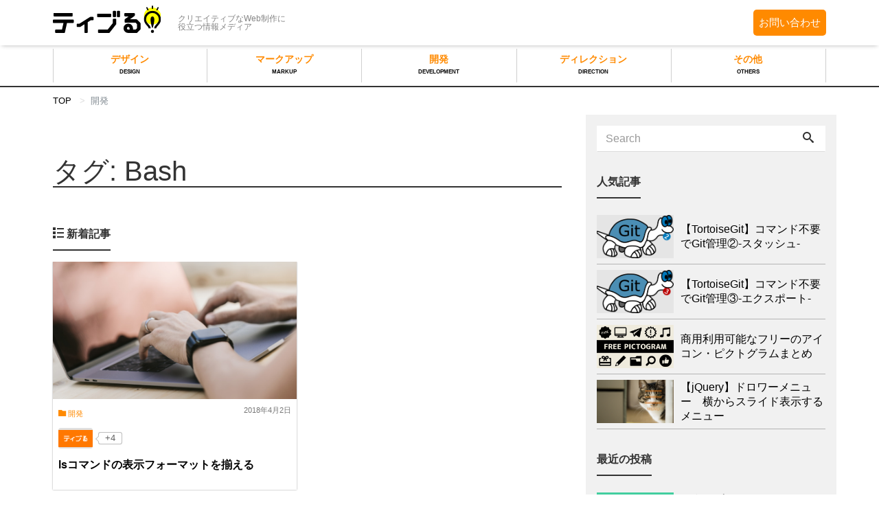

--- FILE ---
content_type: text/html; charset=UTF-8
request_url: https://tivel.jp/archives/tag/bash
body_size: 14362
content:
<!DOCTYPE html>
<html dir="ltr" lang="ja" prefix="og: https://ogp.me/ns#">
<head prefix="og: http://ogp.me/ns# fb: http://ogp.me/ns/fb# blog: http://ogp.me/ns/blog#">
<meta charset="utf-8">
<meta name="viewport" content="width=device-width, initial-scale=1">
<meta name="description" content="~クリエイティブなweb制作に役立つ情報メディア~">
<meta name="author" content="ティブる！">
<link rel="start" href="https://tivel.jp" title="TOP">

<!-- OGP -->
<meta property="og:type" content="blog">
<meta property="og:site_name" content="ティブる！">
<meta property="og:description" content="~クリエイティブなweb制作に役立つ情報メディア~">
<meta property="og:title" content="ティブる！">
<meta property="og:url" content="https://tivel.jp/">
<meta property="og:image" content="https://tivel.jp/app/themes/liquid-magazine/images/ogp.png">
<meta name="keywords" content="ティブる！,てぃぶる！,ティブル！,エージェントゲート,デザイン,マークアップ,ディレクション">
<!-- twitter:card -->
<meta name="twitter:card" content="summary_large_image">
<meta name="twitter:site" content="@Bell_tivel">
<title>Bash 記事一覧</title>
	<style>img:is([sizes="auto" i], [sizes^="auto," i]) { contain-intrinsic-size: 3000px 1500px }</style>
	
		<!-- All in One SEO 4.8.5 - aioseo.com -->
	<meta name="robots" content="max-image-preview:large" />
	<link rel="canonical" href="https://tivel.jp/archives/tag/bash" />
	<meta name="generator" content="All in One SEO (AIOSEO) 4.8.5" />
		<script type="application/ld+json" class="aioseo-schema">
			{"@context":"https:\/\/schema.org","@graph":[{"@type":"BreadcrumbList","@id":"https:\/\/tivel.jp\/archives\/tag\/bash#breadcrumblist","itemListElement":[{"@type":"ListItem","@id":"https:\/\/tivel.jp#listItem","position":1,"name":"\u30db\u30fc\u30e0","item":"https:\/\/tivel.jp","nextItem":{"@type":"ListItem","@id":"https:\/\/tivel.jp\/archives\/tag\/bash#listItem","name":"Bash"}},{"@type":"ListItem","@id":"https:\/\/tivel.jp\/archives\/tag\/bash#listItem","position":2,"name":"Bash","previousItem":{"@type":"ListItem","@id":"https:\/\/tivel.jp#listItem","name":"\u30db\u30fc\u30e0"}}]},{"@type":"CollectionPage","@id":"https:\/\/tivel.jp\/archives\/tag\/bash#collectionpage","url":"https:\/\/tivel.jp\/archives\/tag\/bash","name":"Bash \u8a18\u4e8b\u4e00\u89a7","inLanguage":"ja","isPartOf":{"@id":"https:\/\/tivel.jp\/#website"},"breadcrumb":{"@id":"https:\/\/tivel.jp\/archives\/tag\/bash#breadcrumblist"}},{"@type":"Organization","@id":"https:\/\/tivel.jp\/#organization","name":"\u30c6\u30a3\u30d6\u308b\uff01","description":"~\u30af\u30ea\u30a8\u30a4\u30c6\u30a3\u30d6\u306aweb\u5236\u4f5c\u306b\u5f79\u7acb\u3064\u60c5\u5831\u30e1\u30c7\u30a3\u30a2~","url":"https:\/\/tivel.jp\/"},{"@type":"WebSite","@id":"https:\/\/tivel.jp\/#website","url":"https:\/\/tivel.jp\/","name":"\u30c6\u30a3\u30d6\u308b\uff01","description":"~\u30af\u30ea\u30a8\u30a4\u30c6\u30a3\u30d6\u306aweb\u5236\u4f5c\u306b\u5f79\u7acb\u3064\u60c5\u5831\u30e1\u30c7\u30a3\u30a2~","inLanguage":"ja","publisher":{"@id":"https:\/\/tivel.jp\/#organization"}}]}
		</script>
		<!-- All in One SEO -->

<link rel="alternate" type="application/rss+xml" title="ティブる！ &raquo; フィード" href="https://tivel.jp/feed" />
<link rel="alternate" type="application/rss+xml" title="ティブる！ &raquo; コメントフィード" href="https://tivel.jp/comments/feed" />
<script type="text/javascript" id="wpp-js" src="https://tivel.jp/app/plugins/wordpress-popular-posts/assets/js/wpp.min.js?ver=7.3.3" data-sampling="0" data-sampling-rate="100" data-api-url="https://tivel.jp/wp-json/wordpress-popular-posts" data-post-id="0" data-token="b3a19cc74e" data-lang="0" data-debug="0"></script>
<link rel="alternate" type="application/rss+xml" title="ティブる！ &raquo; Bash タグのフィード" href="https://tivel.jp/archives/tag/bash/feed" />
<script type="text/javascript">
/* <![CDATA[ */
window._wpemojiSettings = {"baseUrl":"https:\/\/s.w.org\/images\/core\/emoji\/16.0.1\/72x72\/","ext":".png","svgUrl":"https:\/\/s.w.org\/images\/core\/emoji\/16.0.1\/svg\/","svgExt":".svg","source":{"concatemoji":"https:\/\/tivel.jp\/wp\/wp-includes\/js\/wp-emoji-release.min.js?ver=ab886493bbe2da36f1991eb43bface05"}};
/*! This file is auto-generated */
!function(s,n){var o,i,e;function c(e){try{var t={supportTests:e,timestamp:(new Date).valueOf()};sessionStorage.setItem(o,JSON.stringify(t))}catch(e){}}function p(e,t,n){e.clearRect(0,0,e.canvas.width,e.canvas.height),e.fillText(t,0,0);var t=new Uint32Array(e.getImageData(0,0,e.canvas.width,e.canvas.height).data),a=(e.clearRect(0,0,e.canvas.width,e.canvas.height),e.fillText(n,0,0),new Uint32Array(e.getImageData(0,0,e.canvas.width,e.canvas.height).data));return t.every(function(e,t){return e===a[t]})}function u(e,t){e.clearRect(0,0,e.canvas.width,e.canvas.height),e.fillText(t,0,0);for(var n=e.getImageData(16,16,1,1),a=0;a<n.data.length;a++)if(0!==n.data[a])return!1;return!0}function f(e,t,n,a){switch(t){case"flag":return n(e,"\ud83c\udff3\ufe0f\u200d\u26a7\ufe0f","\ud83c\udff3\ufe0f\u200b\u26a7\ufe0f")?!1:!n(e,"\ud83c\udde8\ud83c\uddf6","\ud83c\udde8\u200b\ud83c\uddf6")&&!n(e,"\ud83c\udff4\udb40\udc67\udb40\udc62\udb40\udc65\udb40\udc6e\udb40\udc67\udb40\udc7f","\ud83c\udff4\u200b\udb40\udc67\u200b\udb40\udc62\u200b\udb40\udc65\u200b\udb40\udc6e\u200b\udb40\udc67\u200b\udb40\udc7f");case"emoji":return!a(e,"\ud83e\udedf")}return!1}function g(e,t,n,a){var r="undefined"!=typeof WorkerGlobalScope&&self instanceof WorkerGlobalScope?new OffscreenCanvas(300,150):s.createElement("canvas"),o=r.getContext("2d",{willReadFrequently:!0}),i=(o.textBaseline="top",o.font="600 32px Arial",{});return e.forEach(function(e){i[e]=t(o,e,n,a)}),i}function t(e){var t=s.createElement("script");t.src=e,t.defer=!0,s.head.appendChild(t)}"undefined"!=typeof Promise&&(o="wpEmojiSettingsSupports",i=["flag","emoji"],n.supports={everything:!0,everythingExceptFlag:!0},e=new Promise(function(e){s.addEventListener("DOMContentLoaded",e,{once:!0})}),new Promise(function(t){var n=function(){try{var e=JSON.parse(sessionStorage.getItem(o));if("object"==typeof e&&"number"==typeof e.timestamp&&(new Date).valueOf()<e.timestamp+604800&&"object"==typeof e.supportTests)return e.supportTests}catch(e){}return null}();if(!n){if("undefined"!=typeof Worker&&"undefined"!=typeof OffscreenCanvas&&"undefined"!=typeof URL&&URL.createObjectURL&&"undefined"!=typeof Blob)try{var e="postMessage("+g.toString()+"("+[JSON.stringify(i),f.toString(),p.toString(),u.toString()].join(",")+"));",a=new Blob([e],{type:"text/javascript"}),r=new Worker(URL.createObjectURL(a),{name:"wpTestEmojiSupports"});return void(r.onmessage=function(e){c(n=e.data),r.terminate(),t(n)})}catch(e){}c(n=g(i,f,p,u))}t(n)}).then(function(e){for(var t in e)n.supports[t]=e[t],n.supports.everything=n.supports.everything&&n.supports[t],"flag"!==t&&(n.supports.everythingExceptFlag=n.supports.everythingExceptFlag&&n.supports[t]);n.supports.everythingExceptFlag=n.supports.everythingExceptFlag&&!n.supports.flag,n.DOMReady=!1,n.readyCallback=function(){n.DOMReady=!0}}).then(function(){return e}).then(function(){var e;n.supports.everything||(n.readyCallback(),(e=n.source||{}).concatemoji?t(e.concatemoji):e.wpemoji&&e.twemoji&&(t(e.twemoji),t(e.wpemoji)))}))}((window,document),window._wpemojiSettings);
/* ]]> */
</script>
<link rel='stylesheet' id='urvanov_syntax_highlighter-css' href='https://tivel.jp/app/plugins/urvanov-syntax-highlighter/css/min/urvanov_syntax_highlighter.min.css?ver=2.8.40' type='text/css' media='all' />
<link rel='stylesheet' id='crayon-theme-cg-cookie-css' href='https://tivel.jp/app/plugins/urvanov-syntax-highlighter/themes/cg-cookie/cg-cookie.css?ver=2.8.40' type='text/css' media='all' />
<link rel='stylesheet' id='crayon-font-monaco-css' href='https://tivel.jp/app/plugins/urvanov-syntax-highlighter/fonts/monaco.css?ver=2.8.40' type='text/css' media='all' />
<style id='wp-emoji-styles-inline-css' type='text/css'>

	img.wp-smiley, img.emoji {
		display: inline !important;
		border: none !important;
		box-shadow: none !important;
		height: 1em !important;
		width: 1em !important;
		margin: 0 0.07em !important;
		vertical-align: -0.1em !important;
		background: none !important;
		padding: 0 !important;
	}
</style>
<link rel='stylesheet' id='wp-block-library-css' href='https://tivel.jp/wp/wp-includes/css/dist/block-library/style.min.css?ver=ab886493bbe2da36f1991eb43bface05' type='text/css' media='all' />
<style id='classic-theme-styles-inline-css' type='text/css'>
/*! This file is auto-generated */
.wp-block-button__link{color:#fff;background-color:#32373c;border-radius:9999px;box-shadow:none;text-decoration:none;padding:calc(.667em + 2px) calc(1.333em + 2px);font-size:1.125em}.wp-block-file__button{background:#32373c;color:#fff;text-decoration:none}
</style>
<style id='global-styles-inline-css' type='text/css'>
:root{--wp--preset--aspect-ratio--square: 1;--wp--preset--aspect-ratio--4-3: 4/3;--wp--preset--aspect-ratio--3-4: 3/4;--wp--preset--aspect-ratio--3-2: 3/2;--wp--preset--aspect-ratio--2-3: 2/3;--wp--preset--aspect-ratio--16-9: 16/9;--wp--preset--aspect-ratio--9-16: 9/16;--wp--preset--color--black: #000000;--wp--preset--color--cyan-bluish-gray: #abb8c3;--wp--preset--color--white: #ffffff;--wp--preset--color--pale-pink: #f78da7;--wp--preset--color--vivid-red: #cf2e2e;--wp--preset--color--luminous-vivid-orange: #ff6900;--wp--preset--color--luminous-vivid-amber: #fcb900;--wp--preset--color--light-green-cyan: #7bdcb5;--wp--preset--color--vivid-green-cyan: #00d084;--wp--preset--color--pale-cyan-blue: #8ed1fc;--wp--preset--color--vivid-cyan-blue: #0693e3;--wp--preset--color--vivid-purple: #9b51e0;--wp--preset--gradient--vivid-cyan-blue-to-vivid-purple: linear-gradient(135deg,rgba(6,147,227,1) 0%,rgb(155,81,224) 100%);--wp--preset--gradient--light-green-cyan-to-vivid-green-cyan: linear-gradient(135deg,rgb(122,220,180) 0%,rgb(0,208,130) 100%);--wp--preset--gradient--luminous-vivid-amber-to-luminous-vivid-orange: linear-gradient(135deg,rgba(252,185,0,1) 0%,rgba(255,105,0,1) 100%);--wp--preset--gradient--luminous-vivid-orange-to-vivid-red: linear-gradient(135deg,rgba(255,105,0,1) 0%,rgb(207,46,46) 100%);--wp--preset--gradient--very-light-gray-to-cyan-bluish-gray: linear-gradient(135deg,rgb(238,238,238) 0%,rgb(169,184,195) 100%);--wp--preset--gradient--cool-to-warm-spectrum: linear-gradient(135deg,rgb(74,234,220) 0%,rgb(151,120,209) 20%,rgb(207,42,186) 40%,rgb(238,44,130) 60%,rgb(251,105,98) 80%,rgb(254,248,76) 100%);--wp--preset--gradient--blush-light-purple: linear-gradient(135deg,rgb(255,206,236) 0%,rgb(152,150,240) 100%);--wp--preset--gradient--blush-bordeaux: linear-gradient(135deg,rgb(254,205,165) 0%,rgb(254,45,45) 50%,rgb(107,0,62) 100%);--wp--preset--gradient--luminous-dusk: linear-gradient(135deg,rgb(255,203,112) 0%,rgb(199,81,192) 50%,rgb(65,88,208) 100%);--wp--preset--gradient--pale-ocean: linear-gradient(135deg,rgb(255,245,203) 0%,rgb(182,227,212) 50%,rgb(51,167,181) 100%);--wp--preset--gradient--electric-grass: linear-gradient(135deg,rgb(202,248,128) 0%,rgb(113,206,126) 100%);--wp--preset--gradient--midnight: linear-gradient(135deg,rgb(2,3,129) 0%,rgb(40,116,252) 100%);--wp--preset--font-size--small: 13px;--wp--preset--font-size--medium: 20px;--wp--preset--font-size--large: 36px;--wp--preset--font-size--x-large: 42px;--wp--preset--spacing--20: 0.44rem;--wp--preset--spacing--30: 0.67rem;--wp--preset--spacing--40: 1rem;--wp--preset--spacing--50: 1.5rem;--wp--preset--spacing--60: 2.25rem;--wp--preset--spacing--70: 3.38rem;--wp--preset--spacing--80: 5.06rem;--wp--preset--shadow--natural: 6px 6px 9px rgba(0, 0, 0, 0.2);--wp--preset--shadow--deep: 12px 12px 50px rgba(0, 0, 0, 0.4);--wp--preset--shadow--sharp: 6px 6px 0px rgba(0, 0, 0, 0.2);--wp--preset--shadow--outlined: 6px 6px 0px -3px rgba(255, 255, 255, 1), 6px 6px rgba(0, 0, 0, 1);--wp--preset--shadow--crisp: 6px 6px 0px rgba(0, 0, 0, 1);}:where(.is-layout-flex){gap: 0.5em;}:where(.is-layout-grid){gap: 0.5em;}body .is-layout-flex{display: flex;}.is-layout-flex{flex-wrap: wrap;align-items: center;}.is-layout-flex > :is(*, div){margin: 0;}body .is-layout-grid{display: grid;}.is-layout-grid > :is(*, div){margin: 0;}:where(.wp-block-columns.is-layout-flex){gap: 2em;}:where(.wp-block-columns.is-layout-grid){gap: 2em;}:where(.wp-block-post-template.is-layout-flex){gap: 1.25em;}:where(.wp-block-post-template.is-layout-grid){gap: 1.25em;}.has-black-color{color: var(--wp--preset--color--black) !important;}.has-cyan-bluish-gray-color{color: var(--wp--preset--color--cyan-bluish-gray) !important;}.has-white-color{color: var(--wp--preset--color--white) !important;}.has-pale-pink-color{color: var(--wp--preset--color--pale-pink) !important;}.has-vivid-red-color{color: var(--wp--preset--color--vivid-red) !important;}.has-luminous-vivid-orange-color{color: var(--wp--preset--color--luminous-vivid-orange) !important;}.has-luminous-vivid-amber-color{color: var(--wp--preset--color--luminous-vivid-amber) !important;}.has-light-green-cyan-color{color: var(--wp--preset--color--light-green-cyan) !important;}.has-vivid-green-cyan-color{color: var(--wp--preset--color--vivid-green-cyan) !important;}.has-pale-cyan-blue-color{color: var(--wp--preset--color--pale-cyan-blue) !important;}.has-vivid-cyan-blue-color{color: var(--wp--preset--color--vivid-cyan-blue) !important;}.has-vivid-purple-color{color: var(--wp--preset--color--vivid-purple) !important;}.has-black-background-color{background-color: var(--wp--preset--color--black) !important;}.has-cyan-bluish-gray-background-color{background-color: var(--wp--preset--color--cyan-bluish-gray) !important;}.has-white-background-color{background-color: var(--wp--preset--color--white) !important;}.has-pale-pink-background-color{background-color: var(--wp--preset--color--pale-pink) !important;}.has-vivid-red-background-color{background-color: var(--wp--preset--color--vivid-red) !important;}.has-luminous-vivid-orange-background-color{background-color: var(--wp--preset--color--luminous-vivid-orange) !important;}.has-luminous-vivid-amber-background-color{background-color: var(--wp--preset--color--luminous-vivid-amber) !important;}.has-light-green-cyan-background-color{background-color: var(--wp--preset--color--light-green-cyan) !important;}.has-vivid-green-cyan-background-color{background-color: var(--wp--preset--color--vivid-green-cyan) !important;}.has-pale-cyan-blue-background-color{background-color: var(--wp--preset--color--pale-cyan-blue) !important;}.has-vivid-cyan-blue-background-color{background-color: var(--wp--preset--color--vivid-cyan-blue) !important;}.has-vivid-purple-background-color{background-color: var(--wp--preset--color--vivid-purple) !important;}.has-black-border-color{border-color: var(--wp--preset--color--black) !important;}.has-cyan-bluish-gray-border-color{border-color: var(--wp--preset--color--cyan-bluish-gray) !important;}.has-white-border-color{border-color: var(--wp--preset--color--white) !important;}.has-pale-pink-border-color{border-color: var(--wp--preset--color--pale-pink) !important;}.has-vivid-red-border-color{border-color: var(--wp--preset--color--vivid-red) !important;}.has-luminous-vivid-orange-border-color{border-color: var(--wp--preset--color--luminous-vivid-orange) !important;}.has-luminous-vivid-amber-border-color{border-color: var(--wp--preset--color--luminous-vivid-amber) !important;}.has-light-green-cyan-border-color{border-color: var(--wp--preset--color--light-green-cyan) !important;}.has-vivid-green-cyan-border-color{border-color: var(--wp--preset--color--vivid-green-cyan) !important;}.has-pale-cyan-blue-border-color{border-color: var(--wp--preset--color--pale-cyan-blue) !important;}.has-vivid-cyan-blue-border-color{border-color: var(--wp--preset--color--vivid-cyan-blue) !important;}.has-vivid-purple-border-color{border-color: var(--wp--preset--color--vivid-purple) !important;}.has-vivid-cyan-blue-to-vivid-purple-gradient-background{background: var(--wp--preset--gradient--vivid-cyan-blue-to-vivid-purple) !important;}.has-light-green-cyan-to-vivid-green-cyan-gradient-background{background: var(--wp--preset--gradient--light-green-cyan-to-vivid-green-cyan) !important;}.has-luminous-vivid-amber-to-luminous-vivid-orange-gradient-background{background: var(--wp--preset--gradient--luminous-vivid-amber-to-luminous-vivid-orange) !important;}.has-luminous-vivid-orange-to-vivid-red-gradient-background{background: var(--wp--preset--gradient--luminous-vivid-orange-to-vivid-red) !important;}.has-very-light-gray-to-cyan-bluish-gray-gradient-background{background: var(--wp--preset--gradient--very-light-gray-to-cyan-bluish-gray) !important;}.has-cool-to-warm-spectrum-gradient-background{background: var(--wp--preset--gradient--cool-to-warm-spectrum) !important;}.has-blush-light-purple-gradient-background{background: var(--wp--preset--gradient--blush-light-purple) !important;}.has-blush-bordeaux-gradient-background{background: var(--wp--preset--gradient--blush-bordeaux) !important;}.has-luminous-dusk-gradient-background{background: var(--wp--preset--gradient--luminous-dusk) !important;}.has-pale-ocean-gradient-background{background: var(--wp--preset--gradient--pale-ocean) !important;}.has-electric-grass-gradient-background{background: var(--wp--preset--gradient--electric-grass) !important;}.has-midnight-gradient-background{background: var(--wp--preset--gradient--midnight) !important;}.has-small-font-size{font-size: var(--wp--preset--font-size--small) !important;}.has-medium-font-size{font-size: var(--wp--preset--font-size--medium) !important;}.has-large-font-size{font-size: var(--wp--preset--font-size--large) !important;}.has-x-large-font-size{font-size: var(--wp--preset--font-size--x-large) !important;}
:where(.wp-block-post-template.is-layout-flex){gap: 1.25em;}:where(.wp-block-post-template.is-layout-grid){gap: 1.25em;}
:where(.wp-block-columns.is-layout-flex){gap: 2em;}:where(.wp-block-columns.is-layout-grid){gap: 2em;}
:root :where(.wp-block-pullquote){font-size: 1.5em;line-height: 1.6;}
</style>
<link rel='stylesheet' id='contact-form-7-css' href='https://tivel.jp/app/plugins/contact-form-7/includes/css/styles.css?ver=6.1' type='text/css' media='all' />
<link rel='stylesheet' id='toc-screen-css' href='https://tivel.jp/app/plugins/table-of-contents-plus/screen.min.css?ver=2411.1' type='text/css' media='all' />
<link rel='stylesheet' id='wp-ulike-css' href='https://tivel.jp/app/plugins/wp-ulike/assets/css/wp-ulike.min.css?ver=4.7.9.1' type='text/css' media='all' />
<link rel='stylesheet' id='ppress-frontend-css' href='https://tivel.jp/app/plugins/wp-user-avatar/assets/css/frontend.min.css?ver=4.16.3' type='text/css' media='all' />
<link rel='stylesheet' id='ppress-flatpickr-css' href='https://tivel.jp/app/plugins/wp-user-avatar/assets/flatpickr/flatpickr.min.css?ver=4.16.3' type='text/css' media='all' />
<link rel='stylesheet' id='ppress-select2-css' href='https://tivel.jp/app/plugins/wp-user-avatar/assets/select2/select2.min.css?ver=ab886493bbe2da36f1991eb43bface05' type='text/css' media='all' />
<link rel='stylesheet' id='bootstrap-css' href='https://tivel.jp/app/themes/liquid-magazine/css/bootstrap.min.css?ver=ab886493bbe2da36f1991eb43bface05' type='text/css' media='all' />
<link rel='stylesheet' id='icomoon-css' href='https://tivel.jp/app/themes/liquid-magazine/css/icomoon.css?ver=ab886493bbe2da36f1991eb43bface05' type='text/css' media='all' />
<link rel='stylesheet' id='liquid-style-css' href='https://tivel.jp/app/themes/liquid-magazine/style.css?ver=0.9.7.3.1' type='text/css' media='all' />
<link rel='stylesheet' id='taxopress-frontend-css-css' href='https://tivel.jp/app/plugins/simple-tags/assets/frontend/css/frontend.css?ver=3.37.2' type='text/css' media='all' />
<link rel='stylesheet' id='wpel-style-css' href='https://tivel.jp/app/plugins/wp-external-links/public/css/wpel.css?ver=2.63' type='text/css' media='all' />
<link rel='stylesheet' id='fancybox-css' href='https://tivel.jp/app/plugins/easy-fancybox/fancybox/1.5.4/jquery.fancybox.min.css?ver=ab886493bbe2da36f1991eb43bface05' type='text/css' media='screen' />
<script type="text/javascript" src="https://tivel.jp/wp/wp-includes/js/jquery/jquery.min.js?ver=3.7.1" id="jquery-core-js"></script>
<script type="text/javascript" id="urvanov_syntax_highlighter_js-js-extra">
/* <![CDATA[ */
var UrvanovSyntaxHighlighterSyntaxSettings = {"version":"2.8.40","is_admin":"0","ajaxurl":"https:\/\/tivel.jp\/wp\/wp-admin\/admin-ajax.php","prefix":"urvanov-syntax-highlighter-","setting":"urvanov-syntax-highlighter-setting","selected":"urvanov-syntax-highlighter-setting-selected","changed":"urvanov-syntax-highlighter-setting-changed","special":"urvanov-syntax-highlighter-setting-special","orig_value":"data-orig-value","debug":""};
var UrvanovSyntaxHighlighterSyntaxStrings = {"copy":"Copied to the clipboard","minimize":"Click To Expand Code"};
/* ]]> */
</script>
<script type="text/javascript" src="https://tivel.jp/app/plugins/urvanov-syntax-highlighter/js/min/urvanov_syntax_highlighter.min.js?ver=2.8.40" id="urvanov_syntax_highlighter_js-js"></script>
<script type="text/javascript" src="https://tivel.jp/app/plugins/wp-user-avatar/assets/flatpickr/flatpickr.min.js?ver=4.16.3" id="ppress-flatpickr-js"></script>
<script type="text/javascript" src="https://tivel.jp/app/plugins/wp-user-avatar/assets/select2/select2.min.js?ver=4.16.3" id="ppress-select2-js"></script>
<script type="text/javascript" src="https://tivel.jp/app/themes/liquid-magazine/js/bootstrap.min.js?ver=ab886493bbe2da36f1991eb43bface05" id="bootstrap-js"></script>
<script type="text/javascript" src="https://tivel.jp/app/themes/liquid-magazine/js/jquery.adaptive-backgrounds.js?ver=ab886493bbe2da36f1991eb43bface05" id="adaptive-backgrounds-js"></script>
<script type="text/javascript" src="https://tivel.jp/app/themes/liquid-magazine/js/common.min.js?ver=ab886493bbe2da36f1991eb43bface05" id="liquid-script-js"></script>
<script type="text/javascript" src="https://tivel.jp/app/plugins/simple-tags/assets/frontend/js/frontend.js?ver=3.37.2" id="taxopress-frontend-js-js"></script>
<link rel="https://api.w.org/" href="https://tivel.jp/wp-json/" /><link rel="alternate" title="JSON" type="application/json" href="https://tivel.jp/wp-json/wp/v2/tags/59" /><link rel="EditURI" type="application/rsd+xml" title="RSD" href="https://tivel.jp/wp/xmlrpc.php?rsd" />
            <style id="wpp-loading-animation-styles">@-webkit-keyframes bgslide{from{background-position-x:0}to{background-position-x:-200%}}@keyframes bgslide{from{background-position-x:0}to{background-position-x:-200%}}.wpp-widget-block-placeholder,.wpp-shortcode-placeholder{margin:0 auto;width:60px;height:3px;background:#dd3737;background:linear-gradient(90deg,#dd3737 0%,#571313 10%,#dd3737 100%);background-size:200% auto;border-radius:3px;-webkit-animation:bgslide 1s infinite linear;animation:bgslide 1s infinite linear}</style>
            
<link rel="stylesheet" href="https://tivel.jp/app/themes/liquid-magazine/css/customize.css">
<script src="https://tivel.jp/app/themes/liquid-magazine/js/jquery-3.2.1.min.js"></script>
<script src="https://tivel.jp/app/themes/liquid-magazine/js/customize.js"></script>

<!-- JS -->
<!--[if lt IE 9]>
<meta http-equiv="X-UA-Compatible" content="IE=edge">
<script type="text/javascript" src="https://oss.maxcdn.com/html5shiv/3.7.2/html5shiv.min.js"></script>
<script type="text/javascript" src="https://oss.maxcdn.com/respond/1.4.2/respond.min.js"></script>
<![endif]-->
<!-- CSS -->
<style type="text/css">
    /*  customize  */
                            /*  custom head  */
        </style>
<!-- Global site tag (gtag.js) - Google Analytics -->
<script async src="https://www.googletagmanager.com/gtag/js?id=UA-101851862-2"></script>
<script>
window.dataLayer = window.dataLayer || [];
function gtag(){dataLayer.push(arguments);}
gtag('js', new Date());

gtag('config', 'UA-101851862-2');
</script>
</head>

<body class="archive tag tag-bash tag-59 wp-theme-liquid-magazine">

<!-- FB -->
<div id="fb-root"></div>
<script>(function(d, s, id) {
  var js, fjs = d.getElementsByTagName(s)[0];
  if (d.getElementById(id)) return;
  js = d.createElement(s); js.id = id;
  js.src = "//connect.facebook.net/ja_JP/sdk.js#xfbml=1&version=v2.4";
  fjs.parentNode.insertBefore(js, fjs);
}(document, 'script', 'facebook-jssdk'));</script>

<a id="top"></a>
 <div class="wrapper">
        <div class="headline">
     <div class="container">
      <div class="row">
       <div class="col-sm-6 mainttl">
        <a href="https://tivel.jp" title="ティブる！" class="logo">
                       <img src="/app/themes/liquid-magazine/images/tivel_logo.svg">
                   </a>
       </div>
       <div class="col-sm-6 desc">
        <div class="logo_text">
                    <h1 class="subttl">クリエイティブなWeb制作に<br>役立つ情報メディア</h1>
                </div>
		       </div>
	  <div class="contact"><a href="/contact">お問い合わせ</a></div>

      </div>
     </div>



     <nav class="navbar navbar-light bg-faded">
     <div class="container">
        <!-- Global Menu -->
                <ul id="menu-menu1" class="nav navbar-nav nav navbar-nav"><li id="menu-item-10510" class="menu-item menu-item-type-custom menu-item-object-custom menu-item-10510 nav-item hidden-sm-down"><a href="https://tivel.jp/archives/category/design">デザイン<span class="rubi">DESIGN</span></a></li>
<li id="menu-item-10511" class="menu-item menu-item-type-custom menu-item-object-custom menu-item-10511 nav-item hidden-sm-down"><a href="https://tivel.jp/archives/category/markup">マークアップ<span class="rubi">MARKUP</span></a></li>
<li id="menu-item-10512" class="menu-item menu-item-type-custom menu-item-object-custom menu-item-10512 nav-item hidden-sm-down"><a href="https://tivel.jp/archives/category/development">開発<span class="rubi">DEVELOPMENT</span></a></li>
<li id="menu-item-10513" class="menu-item menu-item-type-custom menu-item-object-custom menu-item-10513 nav-item hidden-sm-down"><a href="https://tivel.jp/archives/category/direction">ディレクション<span class="rubi">DIRECTION</span></a></li>
<li id="menu-item-10514" class="menu-item menu-item-type-custom menu-item-object-custom menu-item-10514 nav-item hidden-sm-down"><a href="https://tivel.jp/archives/category/others">その他<span class="rubi">OTHERS</span></a></li>
 </ul>          <button type="button" class="navbar-toggle collapsed">
            <span class="sr-only">Toggle navigation</span>
            <span class="icon-bar top-bar"></span>
            <span class="icon-bar middle-bar"></span>
            <span class="icon-bar bottom-bar"></span>
          </button>
            </div>
    <div class="container searchform_nav none hidden-md-up">
    <div class="searchform">  
    <form action="https://tivel.jp/" method="get" class="search-form">
        <fieldset class="form-group">
            <label class="screen-reader-text">Search</label>
            <input type="text" name="s" value="" placeholder="Search" class="form-control search-text">
            <button type="submit" value="Search" class="btn btn-primary"><i class="icon icon-search"></i></button>
        </fieldset>
    </form>
</div>    <div class="bottom_menu">
        <span class="page_item"><a href="/company">運営会社</a></span>
    </div>
    <div class="bottom_menu">
        <span class="page_item"><a href="/contact">お問い合わせ</a></span>
    </div>
    </div>
    </nav>




    </div>



            <!--<div class="hero">
        <div class="hero_img" data-adaptive-background data-ab-css-background>&nbsp;</div>
    </div>-->
    
    <div class="fixed_header">
      <div class="container">
        <div class="row">
          <a href="https://tivel.jp" title="ティブる！" class="logo">
                        <img src="/app/themes/liquid-magazine/images/tivel_logo.svg">
                      </a>
          <div class="col-sm-6 menu">
            <div id="item-list">
              <ul>
                <li><a href="/archives/category/design/">デザイン<br><span class="rubi">DESIGN</span></a></li>
                <li><a href="/archives/category/markup/">マークアップ<br><span class="rubi">MARKUP</span></a></li>
                <li><a href="/archives/category/development/">開発<br><span class="rubi">DEVELOPMENT</span></a></li>
                <li><a href="/archives/category/direction/">ディレクション<br><span class="rubi">DIRECTION</span></a></li>
                <li><a href="/archives/category/others/">その他<br><span class="rubi">OTHERS</span></a></li>
              </ul>
            </div>
          </div>
          <div class="contact"><a href="/contact">お問い合わせ</a></div>
        </div>
      </div>
    </div>
        <!-- cover -->
                            <!--<div class="hero">
             <div class="hero_img" data-adaptive-background data-ab-css-background>&nbsp;</div>
          </div>-->
                  <!-- /cover -->

    <div class="mainpost">
      <div class="container">
        <div id="item-list" class="default-nav">
            <ul>
              <li><a href="/archives/category/design/">デザイン<br><span class="rubi">DESIGN</span></a></li>
              <li><a href="/archives/category/markup/">マークアップ<br><span class="rubi">MARKUP</span></a></li>
              <li><a href="/archives/category/development/">開発<br><span class="rubi">DEVELOPMENT</span></a></li>
              <li><a href="/archives/category/direction/">ディレクション<br><span class="rubi">DIRECTION</span></a></li>
              <li><a href="/archives/category/others/">その他<br><span class="rubi">OTHERS</span></a></li>
            </ul>
          <div class="underline"></div>
        </div>

          <div class="row">
           <div class="col-md-8 mainarea">


            <ul class="breadcrumb" itemscope>
              <li><a href="https://tivel.jp" itemprop="url"><span itemprop="title">TOP</span></a></li>
              <li class='active'><a itemprop="url" href="https://tivel.jp/archives/category/development"><span itemprop="title">開発</span></a></li>            </ul>


            <h1 class="ttl_h1">タグ: <span>Bash</span></h1>                           
                              
          <div class="ttl"><i class="icon icon-list"></i> 新着記事</div>
          
          <div class="row" id="main">
                                                                                <!-- 築城改修 -->
<article class="list col-md-6 list_big post-10000 post type-post status-publish format-standard has-post-thumbnail hentry category-development tag-bash tag-linux">
<div class="list-block">
<div class="post_thumb" style="background-image: url('https://tivel.jp/app/uploads/2018/02/gori9V9A8414_TP_V4.jpg')">
<a href="https://tivel.jp/archives/10000" title="lsコマンドの表示フォーマットを揃える" class="post_links"><span>&nbsp;</span></a></div>
<div class="list-text">
 <span class="post_time">2018年4月2日</span>
<span class="post_cat"><i class="icon icon-folder"></i> 開発</span>		<div class="wpulike wpulike-default " ><div class="wp_ulike_general_class wp_ulike_is_not_liked"><button type="button"
					aria-label="いいねボタン"
					data-ulike-id="10000"
					data-ulike-nonce="108ef40491"
					data-ulike-type="post"
					data-ulike-template="wpulike-default"
					data-ulike-display-likers=""
					data-ulike-likers-style="popover"
					class="wp_ulike_btn wp_ulike_put_text wp_post_btn_10000"><span>Like</span>				</button><span class="count-box wp_ulike_counter_up" data-ulike-counter-value="+4"></span>			</div></div>
	 
<h3 class="list-title post_ttl">
<a href="https://tivel.jp/archives/10000" title="lsコマンドの表示フォーマットを揃える" class="post_links">lsコマンドの表示フォーマットを揃える</a>
</h3>
</div>
</div>
</article>
                                                                                                             </div>  

                             
           </div><!-- /col -->
                      <div class="col-md-4 sidebar">
            <div class="sidebar-inner">
             <div class="row widgets">
                <div id="search-2" class="col-xs-12"><div class="widget widget_search"><div class="searchform">  
    <form action="https://tivel.jp/" method="get" class="search-form">
        <fieldset class="form-group">
            <label class="screen-reader-text">Search</label>
            <input type="text" name="s" value="" placeholder="Search" class="form-control search-text">
            <button type="submit" value="Search" class="btn btn-primary"><i class="icon icon-search"></i></button>
        </fieldset>
    </form>
</div></div></div>        <div id="liquid_wpp-3" class="col-xs-12"><div class="widget widget_liquid_wpp">        <div class="ttl">人気記事</div><!-- wpp --><div class="container"><div class="row popularbox">
<ul class="newpost"><li><a href="https://tivel.jp/archives/10700" title="【TortoiseGit】コマンド不要でGit管理②-スタッシュ-"> <span class="post_thumb"><span><img src="https://tivel.jp/app/uploads/2018/04/6c026cd081dd6b72b35de7a4b866173d-1024x568.png" class="attachment-full size-full wp-post-image" alt=""></span></span><span class="post_ttl">【TortoiseGit】コマンド不要でGit管理②-スタッシュ-</span></a></li></ul><ul class="newpost"><li><a href="https://tivel.jp/archives/10887" title="【TortoiseGit】コマンド不要でGit管理③-エクスポート-"> <span class="post_thumb"><span><img src="https://tivel.jp/app/uploads/2018/05/3dabe344c8e515dc2599c9b6709fc893-1024x568.png" class="attachment-full size-full wp-post-image" alt=""></span></span><span class="post_ttl">【TortoiseGit】コマンド不要でGit管理③-エクスポート-</span></a></li></ul><ul class="newpost"><li><a href="https://tivel.jp/archives/10211" title="商用利用可能なフリーのアイコン・ピクトグラムまとめ"> <span class="post_thumb"><span><img src="https://tivel.jp/app/uploads/2018/03/a6dd57a19e28f78c2aaa4eff09e09ae1.png" class="attachment-full size-full wp-post-image" alt=""></span></span><span class="post_ttl">商用利用可能なフリーのアイコン・ピクトグラムまとめ</span></a></li></ul><ul class="newpost"><li><a href="https://tivel.jp/archives/11037" title="【jQuery】ドロワーメニュー　横からスライド表示するメニュー"> <span class="post_thumb"><span><img src="https://tivel.jp/app/uploads/2018/08/f9429bf2f5995ee57b7fa7ef96dd7ed9.jpg" class="attachment-full size-full wp-post-image" alt=""></span></span><span class="post_ttl">【jQuery】ドロワーメニュー　横からスライド表示するメニュー</span></a></li></ul>
</div></div><!-- /wpp -->        </div></div>                    <div id="liquid_newpost-3" class="col-xs-12"><div class="widget widget_liquid_newpost">
            <div class="ttl">最近の投稿</div>            <ul class="newpost">
                            <li>
                    <a href="https://tivel.jp/archives/11409" title="便利なプロジェクト管理ツール「backlog」を使ってみよう！">
                    <span class="post_thumb"><span>
                                                <img src="https://tivel.jp/app/uploads/2019/07/34e9638d04c934dfcbd1dbe41e4520ca-e1564133740896.jpg" />
                    </span></span>
                    <span class="post_ttl">便利なプロジェクト管理ツール「backlog」を使ってみよう！</span></a>
                </li>
                            <li>
                    <a href="https://tivel.jp/archives/11395" title="入稿データを作ろう">
                    <span class="post_thumb"><span>
                                                <img src="https://tivel.jp/app/uploads/2019/07/9714fa4d151408a1cb393b9c27b46f0d.png" />
                    </span></span>
                    <span class="post_ttl">入稿データを作ろう</span></a>
                </li>
                            <li>
                    <a href="https://tivel.jp/archives/11368" title="ふわっと出てきてピタッと止まる「ページトップに戻る」ボタン">
                    <span class="post_thumb"><span>
                                                <img src="https://tivel.jp/app/themes/liquid-magazine/images/noimage.png" />
                    </span></span>
                    <span class="post_ttl">ふわっと出てきてピタッと止まる「ページトップに戻る」ボタン</span></a>
                </li>
                            <li>
                    <a href="https://tivel.jp/archives/11362" title="ワイヤーフレームってなに？何のために必要なの？">
                    <span class="post_thumb"><span>
                                                <img src="https://tivel.jp/app/uploads/2019/06/f1b9151480772f3ba009801b80ed4e39-1024x970.jpg" />
                    </span></span>
                    <span class="post_ttl">ワイヤーフレームってなに？何のために必要なの？</span></a>
                </li>
                            <li>
                    <a href="https://tivel.jp/archives/11332" title="【Lightroom CC】便利な無料プリセット">
                    <span class="post_thumb"><span>
                                                <img src="https://tivel.jp/app/uploads/2019/04/acbf1bdd8b8c9ffe3668febf027d1639.jpg" />
                    </span></span>
                    <span class="post_ttl">【Lightroom CC】便利な無料プリセット</span></a>
                </li>
                        </ul>
            </div></div>            <div id="custom_html-4" class="widget_text col-xs-12"><div class="widget_text widget widget_custom_html"><div class="textwidget custom-html-widget"><ul>
	<li class="banner">
		<a href="https://creative.agentgate.jp/lp/" target="_blank">
			<img src="/app/themes/liquid-magazine/images/banner_CN.png"></a>
	</li>
	<li class="banner">
		<a href="https://store.line.me/stickershop/author/107164/ja" target="_blank"><img src="/app/themes/liquid-magazine/images/banner_LINE.png"></a>
	</li>
	<li class="banner">
		<a href="https://www.agentgate.jp/" target="_blank"><img src="/app/themes/liquid-magazine/images/banner_AG.png"></a>
	</li>
</ul></div></div></div><div id="tag_cloud-3" class="col-xs-12"><div class="widget widget_tag_cloud"><div class="ttl">タグクラウド</div><div class="tagcloud"><a href="https://tivel.jp/archives/tag/adobe-xd" class="tag-cloud-link tag-link-132 tag-link-position-1" style="font-size: 13.25pt;" aria-label="Adobe XD (2個の項目)">Adobe XD</a>
<a href="https://tivel.jp/archives/tag/apple" class="tag-cloud-link tag-link-34 tag-link-position-2" style="font-size: 8pt;" aria-label="Apple (1個の項目)">Apple</a>
<a href="https://tivel.jp/archives/tag/chatwork" class="tag-cloud-link tag-link-18 tag-link-position-3" style="font-size: 13.25pt;" aria-label="Chatwork (2個の項目)">Chatwork</a>
<a href="https://tivel.jp/archives/tag/css" class="tag-cloud-link tag-link-71 tag-link-position-4" style="font-size: 16.75pt;" aria-label="CSS (3個の項目)">CSS</a>
<a href="https://tivel.jp/archives/tag/excel" class="tag-cloud-link tag-link-26 tag-link-position-5" style="font-size: 8pt;" aria-label="Excel (1個の項目)">Excel</a>
<a href="https://tivel.jp/archives/tag/git" class="tag-cloud-link tag-link-68 tag-link-position-6" style="font-size: 22pt;" aria-label="git (5個の項目)">git</a>
<a href="https://tivel.jp/archives/tag/html" class="tag-cloud-link tag-link-96 tag-link-position-7" style="font-size: 19.666666666667pt;" aria-label="html (4個の項目)">html</a>
<a href="https://tivel.jp/archives/tag/javascript" class="tag-cloud-link tag-link-97 tag-link-position-8" style="font-size: 16.75pt;" aria-label="javascript (3個の項目)">javascript</a>
<a href="https://tivel.jp/archives/tag/jquery" class="tag-cloud-link tag-link-114 tag-link-position-9" style="font-size: 16.75pt;" aria-label="jQuery (3個の項目)">jQuery</a>
<a href="https://tivel.jp/archives/tag/ppt" class="tag-cloud-link tag-link-23 tag-link-position-10" style="font-size: 8pt;" aria-label="PPT (1個の項目)">PPT</a>
<a href="https://tivel.jp/archives/tag/slack" class="tag-cloud-link tag-link-19 tag-link-position-11" style="font-size: 13.25pt;" aria-label="Slack (2個の項目)">Slack</a>
<a href="https://tivel.jp/archives/tag/svg" class="tag-cloud-link tag-link-43 tag-link-position-12" style="font-size: 16.75pt;" aria-label="svg (3個の項目)">svg</a>
<a href="https://tivel.jp/archives/tag/tortoisegit" class="tag-cloud-link tag-link-115 tag-link-position-13" style="font-size: 16.75pt;" aria-label="TortoiseGit (3個の項目)">TortoiseGit</a>
<a href="https://tivel.jp/archives/tag/trello" class="tag-cloud-link tag-link-17 tag-link-position-14" style="font-size: 8pt;" aria-label="Trello (1個の項目)">Trello</a>
<a href="https://tivel.jp/archives/tag/web%e3%82%b0%e3%83%a9%e3%83%b3%e3%83%97%e3%83%aa" class="tag-cloud-link tag-link-11 tag-link-position-15" style="font-size: 13.25pt;" aria-label="Webグランプリ (2個の項目)">Webグランプリ</a>
<a href="https://tivel.jp/archives/tag/web%e5%88%b6%e4%bd%9c" class="tag-cloud-link tag-link-144 tag-link-position-16" style="font-size: 13.25pt;" aria-label="Web制作 (2個の項目)">Web制作</a>
<a href="https://tivel.jp/archives/tag/wf" class="tag-cloud-link tag-link-135 tag-link-position-17" style="font-size: 13.25pt;" aria-label="WF (2個の項目)">WF</a>
<a href="https://tivel.jp/archives/tag/windows" class="tag-cloud-link tag-link-65 tag-link-position-18" style="font-size: 13.25pt;" aria-label="Windows (2個の項目)">Windows</a>
<a href="https://tivel.jp/archives/tag/%e3%81%84%e3%81%be%e3%82%b9%e3%83%8b" class="tag-cloud-link tag-link-100 tag-link-position-19" style="font-size: 19.666666666667pt;" aria-label="いまスニ (4個の項目)">いまスニ</a>
<a href="https://tivel.jp/archives/tag/%e3%81%8a%e3%81%99%e3%81%99%e3%82%81" class="tag-cloud-link tag-link-47 tag-link-position-20" style="font-size: 13.25pt;" aria-label="おすすめ (2個の項目)">おすすめ</a>
<a href="https://tivel.jp/archives/tag/%e3%81%9f%e3%81%a6%e3%82%88%e3%81%93web%e3%82%a2%e3%83%af%e3%83%bc%e3%83%89" class="tag-cloud-link tag-link-13 tag-link-position-21" style="font-size: 13.25pt;" aria-label="たてよこWebアワード (2個の項目)">たてよこWebアワード</a>
<a href="https://tivel.jp/archives/tag/%e3%82%a2%e3%83%af%e3%83%bc%e3%83%89" class="tag-cloud-link tag-link-10 tag-link-position-22" style="font-size: 16.75pt;" aria-label="アワード (3個の項目)">アワード</a>
<a href="https://tivel.jp/archives/tag/%e3%82%ad%e3%83%bc%e3%83%9c%e3%83%bc%e3%83%89" class="tag-cloud-link tag-link-67 tag-link-position-23" style="font-size: 16.75pt;" aria-label="キーボード (3個の項目)">キーボード</a>
<a href="https://tivel.jp/archives/tag/%e3%82%b0%e3%83%83%e3%83%89%e3%83%87%e3%82%b6%e3%82%a4%e3%83%b3%e8%b3%9e" class="tag-cloud-link tag-link-15 tag-link-position-24" style="font-size: 13.25pt;" aria-label="グッドデザイン賞 (2個の項目)">グッドデザイン賞</a>
<a href="https://tivel.jp/archives/tag/%e3%82%b3%e3%83%9f%e3%83%a5%e3%83%8b%e3%82%b1%e3%83%bc%e3%82%b7%e3%83%a7%e3%83%b3%e3%83%84%e3%83%bc%e3%83%ab" class="tag-cloud-link tag-link-63 tag-link-position-25" style="font-size: 13.25pt;" aria-label="コミュニケーションツール (2個の項目)">コミュニケーションツール</a>
<a href="https://tivel.jp/archives/tag/%e3%82%b3%e3%83%bc%e3%83%89%e3%82%a2%e3%83%af%e3%83%bc%e3%83%89" class="tag-cloud-link tag-link-12 tag-link-position-26" style="font-size: 13.25pt;" aria-label="コードアワード (2個の項目)">コードアワード</a>
<a href="https://tivel.jp/archives/tag/%e3%82%b9%e3%83%9e%e3%83%bc%e3%83%88%e3%83%95%e3%82%a9%e3%83%b3" class="tag-cloud-link tag-link-104 tag-link-position-27" style="font-size: 13.25pt;" aria-label="スマートフォン (2個の項目)">スマートフォン</a>
<a href="https://tivel.jp/archives/tag/%e3%82%b9%e3%83%a9%e3%82%a4%e3%83%89%e3%83%88%e3%82%b0%e3%83%ab" class="tag-cloud-link tag-link-112 tag-link-position-28" style="font-size: 13.25pt;" aria-label="スライドトグル (2個の項目)">スライドトグル</a>
<a href="https://tivel.jp/archives/tag/%e3%83%80%e3%83%b3%e3%82%b9" class="tag-cloud-link tag-link-31 tag-link-position-29" style="font-size: 8pt;" aria-label="ダンス (1個の項目)">ダンス</a>
<a href="https://tivel.jp/archives/tag/%e3%83%81%e3%83%a3%e3%83%83%e3%83%88%e3%83%af%e3%83%bc%e3%82%af" class="tag-cloud-link tag-link-60 tag-link-position-30" style="font-size: 13.25pt;" aria-label="チャットワーク (2個の項目)">チャットワーク</a>
<a href="https://tivel.jp/archives/tag/%e3%83%84%e3%83%bc%e3%83%ab" class="tag-cloud-link tag-link-27 tag-link-position-31" style="font-size: 8pt;" aria-label="ツール (1個の項目)">ツール</a>
<a href="https://tivel.jp/archives/tag/%e3%83%87%e3%82%a3%e3%83%ac%e3%82%af%e3%82%bf%e3%83%bc" class="tag-cloud-link tag-link-133 tag-link-position-32" style="font-size: 16.75pt;" aria-label="ディレクター (3個の項目)">ディレクター</a>
<a href="https://tivel.jp/archives/tag/%e3%83%87%e3%82%b6%e3%82%a4%e3%83%b3" class="tag-cloud-link tag-link-29 tag-link-position-33" style="font-size: 16.75pt;" aria-label="デザイン (3個の項目)">デザイン</a>
<a href="https://tivel.jp/archives/tag/%e3%83%8f%e3%83%b3%e3%83%90%e3%83%bc%e3%82%ac%e3%83%bc%e3%83%a1%e3%83%8b%e3%83%a5%e3%83%bc" class="tag-cloud-link tag-link-116 tag-link-position-34" style="font-size: 13.25pt;" aria-label="ハンバーガーメニュー (2個の項目)">ハンバーガーメニュー</a>
<a href="https://tivel.jp/archives/tag/%e3%83%91%e3%83%af%e3%83%bc%e3%83%9d%e3%82%a4%e3%83%b3%e3%83%88" class="tag-cloud-link tag-link-22 tag-link-position-35" style="font-size: 8pt;" aria-label="パワーポイント (1個の項目)">パワーポイント</a>
<a href="https://tivel.jp/archives/tag/%e3%83%ac%e3%82%b9%e3%83%9d%e3%83%b3%e3%82%b7%e3%83%96" class="tag-cloud-link tag-link-105 tag-link-position-36" style="font-size: 13.25pt;" aria-label="レスポンシブ (2個の項目)">レスポンシブ</a>
<a href="https://tivel.jp/archives/tag/%e3%83%af%e3%82%a4%e3%83%a4%e3%83%bc%e3%83%95%e3%83%ac%e3%83%bc%e3%83%a0" class="tag-cloud-link tag-link-134 tag-link-position-37" style="font-size: 13.25pt;" aria-label="ワイヤーフレーム (2個の項目)">ワイヤーフレーム</a>
<a href="https://tivel.jp/archives/tag/%e4%bb%95%e4%ba%8b%e5%8a%b9%e7%8e%87%e5%8c%96" class="tag-cloud-link tag-link-120 tag-link-position-38" style="font-size: 16.75pt;" aria-label="仕事効率化 (3個の項目)">仕事効率化</a>
<a href="https://tivel.jp/archives/tag/%e5%8a%b9%e7%8e%87%e5%8c%96" class="tag-cloud-link tag-link-66 tag-link-position-39" style="font-size: 16.75pt;" aria-label="効率化 (3個の項目)">効率化</a>
<a href="https://tivel.jp/archives/tag/%e5%8b%95%e7%94%bb" class="tag-cloud-link tag-link-30 tag-link-position-40" style="font-size: 13.25pt;" aria-label="動画 (2個の項目)">動画</a>
<a href="https://tivel.jp/archives/tag/%e6%98%a0%e7%94%bb" class="tag-cloud-link tag-link-32 tag-link-position-41" style="font-size: 8pt;" aria-label="映画 (1個の項目)">映画</a>
<a href="https://tivel.jp/archives/tag/%e7%aa%81%e7%a0%b4%e3%82%af%e3%83%aa%e3%82%a8%e3%82%a4%e3%83%86%e3%82%a3%e3%83%96%e3%82%a2%e3%83%af%e3%83%bc%e3%83%89" class="tag-cloud-link tag-link-14 tag-link-position-42" style="font-size: 13.25pt;" aria-label="突破クリエイティブアワード (2個の項目)">突破クリエイティブアワード</a>
<a href="https://tivel.jp/archives/tag/%e8%aa%b2%e9%a1%8c%e7%ae%a1%e7%90%86" class="tag-cloud-link tag-link-20 tag-link-position-43" style="font-size: 8pt;" aria-label="課題管理 (1個の項目)">課題管理</a>
<a href="https://tivel.jp/archives/tag/%e9%96%8b%e7%99%ba%e7%92%b0%e5%a2%83" class="tag-cloud-link tag-link-125 tag-link-position-44" style="font-size: 13.25pt;" aria-label="開発環境 (2個の項目)">開発環境</a>
<a href="https://tivel.jp/archives/tag/%e9%9f%b3%e6%a5%bd" class="tag-cloud-link tag-link-33 tag-link-position-45" style="font-size: 8pt;" aria-label="音楽 (1個の項目)">音楽</a></div>
</div></div>             </div>
            </div>
           </div>           
         </div>
        </div>
    </div>

<div class="foot">
  <div class="container sns">
            <a href="https://www.facebook.com/%E6%A0%AA%E5%BC%8F%E4%BC%9A%E7%A4%BE%E3%82%A8%E3%83%BC%E3%82%B8%E3%82%A7%E3%83%B3%E3%83%88%E3%82%B2%E3%83%BC%E3%83%88-%E3%82%AF%E3%83%AA%E3%82%A8%E3%82%A4%E3%83%86%E3%82%A3%E3%83%96%E3%83%8D%E3%82%AF%E3%82%B9%E3%83%88%E9%83%A8-944212079062603/?modal=admin_todo_tour" target="_blank"><i class="icon icon-facebook"></i></a>
            <a href="https://twitter.com/Bell_tivel" target="_blank"><i class="icon icon-twitter"></i></a>
                <a href="https://www.instagram.com/bell_tivel/" target="_blank"><i class="icon icon-instagram"></i></a>
                          </div>
</div>
     
<div class="pagetop">
    <a href="#top"><i class="icon icon-arrow-up2"></i></a>
</div>


<footer>
    <div class="container">
            <div class="row widgets">
        <div id="text-3" class="col-sm-4"><div class="widget widget_text"><div class="ttl">てぃぶ-る！【ティブる！】</div>			<div class="textwidget"><p>1. きらりと光るものがあり、クリエイティブである。 「あのサイト－ってるよね」</p>
<p>2. 本サイト。<br />
「クリエイティブを楽しもう！」という思いを込めたWeb制作の情報を発信していくメディア。</p>
<p>記事を読んで実践したいと思ったら「ティブる！」ボタンを押して頂けると運営が喜びます。</p>
</div>
		</div></div><div id="custom_html-8" class="widget_text col-sm-4"><div class="widget_text widget widget_custom_html"><div class="ttl">記事カテゴリ</div><div class="textwidget custom-html-widget"><ul>
	<li class="cat-item cat-item-7"><a href="/archives/category/design">デザイン</a>
</li>
	<li class="cat-item cat-item-8"><a href="/archives/category/markup">マークアップ</a>
</li>
	<li class="cat-item cat-item-3"><a href="/archives/category/development">開発</a>
</li>
	<li class="cat-item cat-item-2"><a href="/archives/category/direction">ディレクション</a>
</li>
	<li class="cat-item cat-item-9"><a href="/archives/category/others">その他</a>
</li>
		</ul></div></div></div><div id="custom_html-6" class="widget_text col-sm-4"><div class="widget_text widget widget_custom_html"><div class="textwidget custom-html-widget"><div class="widget widget_pages">		<ul>
			<li class="page_item page-item-138"><a href="/contact">お問い合わせ</a></li>
<li class="page_item page-item-2"><a href="/company">運営会社</a></li>
		</ul>
		</div></div></div></div>      </div>
          </div>
    
    <div class="copy">
    &copy; 2018 AgentGate,Inc.
    </div>

</footer>

<div class="bg_wrapper"></div>
      
</div><!--/site-wrapper-->

<script type="speculationrules">
{"prefetch":[{"source":"document","where":{"and":[{"href_matches":"\/*"},{"not":{"href_matches":["\/wp\/wp-*.php","\/wp\/wp-admin\/*","\/app\/uploads\/*","\/app\/*","\/app\/plugins\/*","\/app\/themes\/liquid-magazine\/*","\/*\\?(.+)"]}},{"not":{"selector_matches":"a[rel~=\"nofollow\"]"}},{"not":{"selector_matches":".no-prefetch, .no-prefetch a"}}]},"eagerness":"conservative"}]}
</script>
<script type="text/javascript" src="https://tivel.jp/wp/wp-includes/js/dist/hooks.min.js?ver=4d63a3d491d11ffd8ac6" id="wp-hooks-js"></script>
<script type="text/javascript" src="https://tivel.jp/wp/wp-includes/js/dist/i18n.min.js?ver=5e580eb46a90c2b997e6" id="wp-i18n-js"></script>
<script type="text/javascript" id="wp-i18n-js-after">
/* <![CDATA[ */
wp.i18n.setLocaleData( { 'text direction\u0004ltr': [ 'ltr' ] } );
/* ]]> */
</script>
<script type="text/javascript" src="https://tivel.jp/app/plugins/contact-form-7/includes/swv/js/index.js?ver=6.1" id="swv-js"></script>
<script type="text/javascript" id="contact-form-7-js-before">
/* <![CDATA[ */
var wpcf7 = {
    "api": {
        "root": "https:\/\/tivel.jp\/wp-json\/",
        "namespace": "contact-form-7\/v1"
    }
};
/* ]]> */
</script>
<script type="text/javascript" src="https://tivel.jp/app/plugins/contact-form-7/includes/js/index.js?ver=6.1" id="contact-form-7-js"></script>
<script type="text/javascript" id="toc-front-js-extra">
/* <![CDATA[ */
var tocplus = {"smooth_scroll":"1","visibility_show":"\u8868\u793a","visibility_hide":"\u975e\u8868\u793a","width":"Auto"};
/* ]]> */
</script>
<script type="text/javascript" src="https://tivel.jp/app/plugins/table-of-contents-plus/front.min.js?ver=2411.1" id="toc-front-js"></script>
<script type="text/javascript" id="wp_ulike-js-extra">
/* <![CDATA[ */
var wp_ulike_params = {"ajax_url":"https:\/\/tivel.jp\/wp\/wp-admin\/admin-ajax.php","notifications":"0"};
/* ]]> */
</script>
<script type="text/javascript" src="https://tivel.jp/app/plugins/wp-ulike/assets/js/wp-ulike.min.js?ver=4.7.9.1" id="wp_ulike-js"></script>
<script type="text/javascript" id="ppress-frontend-script-js-extra">
/* <![CDATA[ */
var pp_ajax_form = {"ajaxurl":"https:\/\/tivel.jp\/wp\/wp-admin\/admin-ajax.php","confirm_delete":"Are you sure?","deleting_text":"Deleting...","deleting_error":"An error occurred. Please try again.","nonce":"b9447656d5","disable_ajax_form":"false","is_checkout":"0","is_checkout_tax_enabled":"0","is_checkout_autoscroll_enabled":"true"};
/* ]]> */
</script>
<script type="text/javascript" src="https://tivel.jp/app/plugins/wp-user-avatar/assets/js/frontend.min.js?ver=4.16.3" id="ppress-frontend-script-js"></script>
<script type="text/javascript" src="https://tivel.jp/app/plugins/easy-fancybox/vendor/purify.min.js?ver=ab886493bbe2da36f1991eb43bface05" id="fancybox-purify-js"></script>
<script type="text/javascript" id="jquery-fancybox-js-extra">
/* <![CDATA[ */
var efb_i18n = {"close":"Close","next":"Next","prev":"Previous","startSlideshow":"Start slideshow","toggleSize":"Toggle size"};
/* ]]> */
</script>
<script type="text/javascript" src="https://tivel.jp/app/plugins/easy-fancybox/fancybox/1.5.4/jquery.fancybox.min.js?ver=ab886493bbe2da36f1991eb43bface05" id="jquery-fancybox-js"></script>
<script type="text/javascript" id="jquery-fancybox-js-after">
/* <![CDATA[ */
var fb_timeout, fb_opts={'autoScale':true,'showCloseButton':true,'margin':20,'pixelRatio':'false','centerOnScroll':true,'enableEscapeButton':true,'overlayShow':true,'hideOnOverlayClick':true,'minViewportWidth':320,'minVpHeight':320,'disableCoreLightbox':'true','enableBlockControls':'true','fancybox_openBlockControls':'true' };
if(typeof easy_fancybox_handler==='undefined'){
var easy_fancybox_handler=function(){
jQuery([".nolightbox","a.wp-block-file__button","a.pin-it-button","a[href*='pinterest.com\/pin\/create']","a[href*='facebook.com\/share']","a[href*='twitter.com\/share']"].join(',')).addClass('nofancybox');
jQuery('a.fancybox-close').on('click',function(e){e.preventDefault();jQuery.fancybox.close()});
/* IMG */
						var unlinkedImageBlocks=jQuery(".wp-block-image > img:not(.nofancybox,figure.nofancybox>img)");
						unlinkedImageBlocks.wrap(function() {
							var href = jQuery( this ).attr( "src" );
							return "<a href='" + href + "'></a>";
						});
var fb_IMG_select=jQuery('a[href*=".jpg" i]:not(.nofancybox,li.nofancybox>a,figure.nofancybox>a),area[href*=".jpg" i]:not(.nofancybox),a[href*=".jpeg" i]:not(.nofancybox,li.nofancybox>a,figure.nofancybox>a),area[href*=".jpeg" i]:not(.nofancybox),a[href*=".png" i]:not(.nofancybox,li.nofancybox>a,figure.nofancybox>a),area[href*=".png" i]:not(.nofancybox),a[href*=".webp" i]:not(.nofancybox,li.nofancybox>a,figure.nofancybox>a),area[href*=".webp" i]:not(.nofancybox)');
fb_IMG_select.addClass('fancybox image');
var fb_IMG_sections=jQuery('.gallery,.wp-block-gallery,.tiled-gallery,.wp-block-jetpack-tiled-gallery,.ngg-galleryoverview,.ngg-imagebrowser,.nextgen_pro_blog_gallery,.nextgen_pro_film,.nextgen_pro_horizontal_filmstrip,.ngg-pro-masonry-wrapper,.ngg-pro-mosaic-container,.nextgen_pro_sidescroll,.nextgen_pro_slideshow,.nextgen_pro_thumbnail_grid,.tiled-gallery');
fb_IMG_sections.each(function(){jQuery(this).find(fb_IMG_select).attr('rel','gallery-'+fb_IMG_sections.index(this));});
jQuery('a.fancybox,area.fancybox,.fancybox>a').each(function(){jQuery(this).fancybox(jQuery.extend(true,{},fb_opts,{'transition':'elastic','transitionIn':'elastic','easingIn':'easeOutBack','transitionOut':'elastic','easingOut':'easeInBack','opacity':false,'hideOnContentClick':false,'titleShow':true,'titlePosition':'over','titleFromAlt':true,'showNavArrows':true,'enableKeyboardNav':true,'cyclic':false,'mouseWheel':'true'}))});
};};
jQuery(easy_fancybox_handler);jQuery(document).on('post-load',easy_fancybox_handler);
/* ]]> */
</script>
<script type="text/javascript" src="https://tivel.jp/app/plugins/easy-fancybox/vendor/jquery.easing.min.js?ver=1.4.1" id="jquery-easing-js"></script>
<script type="text/javascript" src="https://tivel.jp/app/plugins/easy-fancybox/vendor/jquery.mousewheel.min.js?ver=3.1.13" id="jquery-mousewheel-js"></script>

</body>
</html>


--- FILE ---
content_type: text/css
request_url: https://tivel.jp/app/plugins/urvanov-syntax-highlighter/themes/cg-cookie/cg-cookie.css?ver=2.8.40
body_size: 658
content:
/*
Name: Cg Cookie
Description: CG Cookie Code Theme
Version: 1.0
Author: Jonathan Williamson
URL: http://cgcookie.com
*/
.crayon-theme-cg-cookie {
	border-width: 1px !important;
	border-color: #000000 !important;
	text-shadow: none !important;
	background: #1b1d22 !important;
}
.crayon-theme-cg-cookie-inline {
	border-width: 1px !important;
	border-color: #000000 !important;
	background: #22252a !important;
}
.crayon-theme-cg-cookie .crayon-table .crayon-nums {
	background: #1b1d22 !important;
	color: #898989 !important;
	border-right-width: 1px !important;
	border-right-color: #8c8d8f !important;
	border-right-style: dashed !important;
}
.crayon-theme-cg-cookie .crayon-striped-line {
	background: #24272e !important;
}
.crayon-theme-cg-cookie .crayon-striped-num {
	background: #24272e !important;
	color: #979797 !important;
}
.crayon-theme-cg-cookie .crayon-marked-line {
	background: #1b1d22 !important;
	border-width: 1px !important;
	border-color: #595959 !important;
}
.crayon-theme-cg-cookie .crayon-marked-num {
	color: #9e9e9e !important;
	background: #363636 !important;
	border-width: 1px !important;
	border-color: #595959 !important;
}
.crayon-theme-cg-cookie .crayon-marked-line.crayon-striped-line {
	background: #343941 !important;
}
.crayon-theme-cg-cookie .crayon-marked-num.crayon-striped-num {
	background: #222222 !important;
	color: #666666 !important;
}
.crayon-theme-cg-cookie .crayon-marked-line.crayon-top {
}
.crayon-theme-cg-cookie .crayon-marked-num.crayon-top {
}
.crayon-theme-cg-cookie .crayon-marked-line.crayon-bottom {
}
.crayon-theme-cg-cookie .crayon-marked-num.crayon-bottom {
}
.crayon-theme-cg-cookie .crayon-info {
	background: #333333 !important;
	border-bottom-width: 1px !important;
	border-bottom-color: #b1af5e !important;
	color: #eeeeee !important;
	border-bottom-style: solid !important;
}
.crayon-theme-cg-cookie .crayon-toolbar {
	background: #999999 !important;
	border-bottom-width: 1px !important;
	border-bottom-color: #2e2e2e !important;
	border-bottom-style: solid !important;
}
.crayon-theme-cg-cookie .crayon-toolbar > div {
	float: left !important;
}
.crayon-theme-cg-cookie .crayon-toolbar .crayon-tools {
	float: right !important;
}
.crayon-theme-cg-cookie .crayon-title {
	color: #626262 !important;
}
.crayon-theme-cg-cookie .crayon-language {
	color: #626262 !important;
}
.crayon-theme-cg-cookie .crayon-button {
}
.crayon-theme-cg-cookie .crayon-button:hover {
	background-color: #bcbcbc !important;
	color: #666;
}
.crayon-theme-cg-cookie .crayon-button.crayon-pressed:hover {
	background-color: #bcbcbc !important;
	color: #666;
}
.crayon-theme-cg-cookie .crayon-button.crayon-pressed {
	background-color: #626262 !important;
	color: #FFF;
}
.crayon-theme-cg-cookie .crayon-button.crayon-pressed:active {
	background-color: #626262 !important;
	color: #FFF;
}
.crayon-theme-cg-cookie .crayon-button:active {
	background-color: #bcbcbc !important;
	color: #FFF;
}
.crayon-theme-cg-cookie .crayon-pre .crayon-c {
	color: #666666 !important;
	font-style: italic !important;
}
.crayon-theme-cg-cookie .crayon-pre .crayon-s {
	color: #84c31c !important;
}
.crayon-theme-cg-cookie .crayon-pre .crayon-p {
	color: #b85c00 !important;
}
.crayon-theme-cg-cookie .crayon-pre .crayon-ta {
	color: #d35a5a !important;
}
.crayon-theme-cg-cookie .crayon-pre .crayon-k {
	color: #f4bb15 !important;
}
.crayon-theme-cg-cookie .crayon-pre .crayon-st {
	color: #20b0da !important;
}
.crayon-theme-cg-cookie .crayon-pre .crayon-r {
	color: #f4bb15 !important;
}
.crayon-theme-cg-cookie .crayon-pre .crayon-t {
	color: #f4bb15 !important;
}
.crayon-theme-cg-cookie .crayon-pre .crayon-m {
	color: #d3a6ea !important;
}
.crayon-theme-cg-cookie .crayon-pre .crayon-i {
	color: #d2d2d3 !important;
}
.crayon-theme-cg-cookie .crayon-pre .crayon-e {
	color: #d2d2d3 !important;
}
.crayon-theme-cg-cookie .crayon-pre .crayon-v {
	color: #d2d2d3 !important;
}
.crayon-theme-cg-cookie .crayon-pre .crayon-cn {
	color: #e7a37a !important;
}
.crayon-theme-cg-cookie .crayon-pre .crayon-o {
	color: #f4bb15 !important;
}
.crayon-theme-cg-cookie .crayon-pre .crayon-sy {
	color: #e5891a !important;
}
.crayon-theme-cg-cookie .crayon-pre .crayon-n {
	color: #666 !important;
	font-style: italic !important;
}
.crayon-theme-cg-cookie .crayon-pre .crayon-f {
	color: #999999 !important;
}
.crayon-theme-cg-cookie .crayon-pre .crayon-h {
	color: #006fe0 !important;
}
.crayon-theme-cg-cookie .crayon-pre {
	color: #ffffff !important;
}


--- FILE ---
content_type: text/css
request_url: https://tivel.jp/app/themes/liquid-magazine/style.css?ver=0.9.7.3.1
body_size: 7689
content:
@charset "utf-8";
/*
Theme Name: LIQUID MAGAZINE
Theme URI: https://lqd.jp/wp/theme_magazine.html
Description: LIQUID PRESS SERIES
Author: LIQUID DESIGN Ltd.
Author URI: https://lqd.jp/wp/
License: GPLv2 or later
License URI: http://www.gnu.org/licenses/gpl-2.0.html
Tags: custom-header, custom-menu, featured-images, threaded-comments, translation-ready
Text Domain: liquid-magazine
Version: 0.9.7.3.1
*/

/* ------------------------------------
// common
------------------------------------ */
body {
    color: #333;
    font-size: 16px;
    /*font-family: "ヒラギノ角ゴ Pro W3","Hiragino Kaku Gothic Pro",Meiryo,"メイリオ","ＭＳ Ｐゴシック",Helvetica,Sans-Serif;*/
    font-family: '游ゴシック体', 'Yu Gothic', YuGothic, sans-serif;
    font-weight: 500;
    line-height: 1.5;
}
.wrapper {
    overflow: hidden;
}
@media screen and (max-width: 47.9em) {
    .wrapper {
        padding-top: 50px;
    }
}
a {
    color: black;
    text-decoration: none;
    transition: all 0.5s;
    -moz-transition: all 0.5s;
    -webkit-transition: all 0.5s;
    -o-transition: all 0.5s;
    -ms-transition: all 0.5s;
}
a:hover, a:active {
    /*color: #00AEEF;*/
    text-decoration: none;
}
a:visited {
    /*color: #00AEEF;*/
    opacity: 0.7;
}
img {
    max-width: 100%;
    height: auto;
}
iframe {
    max-width: 100%;
}
.none {
    display: none;
}
[class*='col-'] {
    overflow: hidden;
    word-wrap:break-word;
}
.customize-partial-edit-shortcuts-shown [class*='col-'] {
    overflow: visible;
}
.breadcrumb {
    background: transparent;
    border-radius: 0;
    line-height: 24px;
    padding: 8px 0;
    margin-bottom: 30px;
    /*padding: .5em 1em;*/
/*築城改修  border-top: 2px solid #333;
    border-bottom: 2px solid #f5f5f5 !important;*/
    font-size: small;
}
.breadcrumb li.active a {
	color: #818a91;
}
.breadcrumb>li+li:before {
    color: #ddd;
    content: ">";
}
.rwdwrap {
  position: relative;
  width: 100%;
  padding-top: 56.25%;
}
.rwdwrap iframe {
  position: absolute;
  top: 0;
  right: 0;
  width: 100% !important;
  height: 100% !important;
}

.navbar {
    margin-bottom: 0;
    padding: 0;
    border-radius: 0;
    /*border-bottom: 1px solid #ddd;*/
}
.navbar .container {
    padding-left: 0;
}
.navbar-nav a {
    font-size: small;
    display: block;
    padding: .5rem 1rem;
}

.navbar li {
    border-bottom: 1px solid transparent;
    list-style: none;
}
.nav>.menu-item-has-children>ul, .nav>.page_item_has_children>ul {
    display: none;
}
.open ul {
    display: block !important;
}
.dropdown-menu {
    margin: 0;
}
.logo {    
    font-size: small;
    font-family: Helvetica, sans-serif;
}
.logo img {    
    width: auto ;
    height: 40px;
    max-width: initial;
    margin-bottom: 8px;
}
@media (max-width: 47.9em) {
    .logo img {
        height: 25px;
        margin-bottom: 10px;
    }
}
.logo_text {
    font-size: x-small;
    text-align: right;
    padding-left: 15px;
}

@media (max-width: 47.9em) {
    .logo_text {
        padding-left: 0px;
    }
}

.navbar-nav .nav-item+.nav-item {
    margin-left: 0;
}
.navbar .current-menu-item, .navbar .current-menu-parent, .navbar .current_page_item {
    font-weight: bold;
}
blockquote {
    border-left: 2px solid #f5f5f5;
    padding-left: 1em;
}
blockquote:before {
    content: "\e977";
    color: #333;
    font-size: large;
}
.screen-reader-text {
    display: none;
}
thead th, thead td {
    background-color: #f9f9f9;
}
.table-bordered-none, .table-bordered-none th, .table-bordered-none td {
    border: 0 none;
}

/* ------------------------------------
// bootstrap
------------------------------------ */
/* navbar-toggle */
.navbar-toggle {
  position: absolute;
  top: -3rem;
  right: .5rem;
  background-color: transparent;
  background-image: none;
  border: 1px solid transparent;
}
.navbar-toggle:focus {
  outline: 0;
}
.navbar-toggle .icon-bar {
  display: block;
  width: 22px;
  height: 2px;
  border-radius: 1px;
}
.navbar-toggle .icon-bar + .icon-bar {
  margin-top: 4px;
}
@media (min-width: 48em) {
  .navbar-toggle {
    display: none;
  }
}

/* Animated “x” icon */
.navbar-toggle {
  border: none;
  background: transparent !important;
}
@media screen and (max-width: 47.9em) {
    .navbar-toggle {
        position: absolute;
        top: -33px;
    }
}

.navbar-toggle:hover {
  background: transparent !important;
}
.navbar-toggle .icon-bar {
  background-color: #ff8a00 !important;
  width: 22px;
  transition: all 0.2s;
  -moz-transition: all 0.2s;
  -webkit-transition: all 0.2s;
  -o-transition: all 0.2s;
  -ms-transition: all 0.2s;
}
.navbar-toggle .top-bar {
  transform: rotate(45deg);
  transform-origin: 10% 10%;
  -moz-transform: rotate(45deg);
  -moz-transform-origin: 10% 10%;
  -webkit-transform: rotate(45deg);
  -webkit-transform-origin: 10% 10%;
  -o-transform: rotate(45deg);
  -o-transform-origin: 10% 10%;
  -ms-transform: rotate(45deg);
  -ms-transform-origin: 10% 10%;
}
.navbar-toggle .middle-bar {
  opacity: 0;
}
.navbar-toggle .bottom-bar {
  transform: rotate(-45deg);
  transform-origin: 10% 90%;
  -moz-transform: rotate(-45deg);
  -moz-transform-origin: 10% 90%;
  -webkit-transform: rotate(-45deg);
  -webkit-transform-origin: 10% 90%;
  -o-transform: rotate(-45deg);
  -o-transform-origin: 10% 90%;
  -ms-transform: rotate(-45deg);
  -ms-transform-origin: 10% 90%;
}
.navbar-toggle.collapsed .top-bar {
  transform: rotate(0);
  -moz-transform: rotate(0);
  -webkit-transform: rotate(0);
  -o-transform: rotate(0);
  -ms-transform: rotate(0);
}
.navbar-toggle.collapsed .middle-bar {
  opacity: 1;
}
.navbar-toggle.collapsed .bottom-bar {
  transform: rotate(0);
  -moz-transform: rotate(0);
  -webkit-transform: rotate(0);
  -o-transform: rotate(0);
  -ms-transform: rotate(0);
}

.form-control, .btn {
    border-radius: 0;
}

/* carousel */
.carousel.slide .carousel-inner .carousel-item img {
    /*築城追加スライダー画像大きさ指定*/
    object-fit: cover;
    height: 200px;
    /*/築城追加*/
    width: 100%;
    position: relative;
}
@media screen and (max-width: 47.9rem){
    .carousel.slide .carousel-inner .carousel-item img {
        height: 100px;
    }
}
/*築城追加リンク透明*/
.carousel-item .main {
    background-color: rgba(0,0,0,0);
}
/*/築城追加*/
.carousel-control.left,
.carousel-control.right {
    background-image: initial;
    background: transparent;
    filter: initial;
}
.carousel-control .icon-arrow-left2,
.carousel-control .icon-arrow-right2 {
  position: absolute;
  top: 50%;
  z-index: 5;
  display: inline-block;
  margin-top: -1em;
}
@media screen and (max-width: 47.9rem){
    .carousel-control .icon-arrow-left2,
    .carousel-control .icon-arrow-right2 {
        margin-top: -.5em;
    }
}
.carousel-control .icon-arrow-left2 {
  left: 50%;
  margin-left: -1em;
}
.carousel-control .icon-arrow-right2 {
  right: 50%;
  margin-right: -1em;
}

.carousel-control .icon-arrow-left2 {
    background-image: url(/app/themes/liquid-magazine/images/allow_back_pc.png);
    width: 33px;
    height: 50px;
}

.carousel-control .icon-arrow-left2:before {
    display: none;
}

.carousel-control .icon-arrow-right2 {
    background-image: url(/app/themes/liquid-magazine/images/allow_next_pc.png);
    width: 33px;
    height: 50px;
}


.carousel-control .icon-arrow-right2:before {
    display: none;
}
@media screen and (max-width: 47.9rem){
    .carousel-control .icon-arrow-left2 {
        background-image: url(/app/themes/liquid-magazine/images/allow_back_sp.png);
        width: 16.5px;
        height: 25px;
        background-size: 100%;
    }
    .carousel-control .icon-arrow-right2 {
        background-image: url(/app/themes/liquid-magazine/images/allow_next_sp.png);
        width: 16.5px;
        height: 25px;
        background-size: 100%;
    }
}
.carousel-indicators {
   bottom: -3rem; 
}
.carousel-indicators li {
    background-color: #ccc;
    border: 0 none;
}
.carousel-indicators .active {
    background-color: #333;
}
.carousel-indicators li {
    margin: 0 .2em !important;
}
/* carousel iOS10 fix */
.carousel-inner>.carousel-item {
    -webkit-transition: .6s ease-in-out left;
    -o-transition: .6s ease-in-out left;
    transition: .6s ease-in-out left;
    -webkit-transform: none !important;
    transform: none !important;
}
.carousel-inner>.carousel-item.active.right,
.carousel-inner>.carousel-item.next {
    left: 100%;
}
.carousel-inner>.carousel-item.active.left,
.carousel-inner>.carousel-item.prev {
    left: -100%;
}
.carousel-inner>.carousel-item.active,
.carousel-inner>.carousel-item.next.left,
.carousel-inner>.carousel-item.prev.right {
    left: 0;
}
/* /carousel */


/* 商品一覧エリアの背景 */
@media screen and (max-width: 47.9em){
    #item-list {
       display: none;
    }
}
@media screen and (min-width: 34em){
    #item-list ul {
        max-width: 34rem;
    }
}
@media screen and (min-width: 48em){
    #item-list ul {
        max-width: 45rem;
    }
}
@media screen and (min-width: 62em){
    #item-list ul {
        max-width: 60rem;
    }
}
@media screen and (min-width: 75em){
    #item-list ul {
        max-width: 72.25rem;
    }
}

#item-list ul{  
    -webkit-padding-start: 0px;
    margin: 5px auto 5px;
}
/* クリアフィックス */
#item-list ul:after {
    content: "";
    clear: both;
    display: block;
}
/* 商品一覧のリストの設定 */
#item-list ul li {
    display: block;
    float: left;
    list-style-type: none;
    text-align: center;
    width: 20%;
}
#item-list ul li a{
    border-right: 1px solid #cfcfcf;
    display: inline-block;
    width: 100%;
    position: relative;
    line-height: 16px;
    font-size: 14px;
    padding: .5em 1px .5em 0;
    color: #ff8a00;
    font-weight: bold;
}

#item-list ul li:first-child a {
    border-left: 1px solid #cfcfcf;
    padding-right: 1px;
}

span.rubi {
    font-size: .5rem;
    color: black;
    font-weight: bold;
}
span.jisho {
	font-size: .8rem;
	color: black;
	font-weight: bold;
}

@media screen and (max-width: 47.9em){
    span.rubi {
    padding-left: 10px;
    vertical-align: middle;
    }
}
.navbar-nav .menu-item a {
    width: 100%;
    position: relative;
    line-height: 1em;
    color: #ff8a00;
    font-weight: bold;
    padding: .8em 0;
    font-size: 20px;

}
.bottom_menu {
    width: calc(50% - 3px);
    display: inline-flex;
    line-height: 60px;
}
/*.page_item {
    margin: 0 auto 1em;
}*/
.navbar .page_item {
	margin: 0 auto;
}
.cat-item a,.page_item a {
    width: 100%;
    position: relative;
    color: #ff8a00;
    font-weight: bold;
    padding: 1rem;
}

.container .bottom_menu:nth-child(2) {
    border-right: 1px solid #cfcfcf;
    line-height: 1rem;
}

.container .underline {
    border-bottom: 2px solid #333;
    margin: 0 -1000px;
}/*
#item-list ul li:after{
    content: '|';
    width: 1em;
    height: 1em;
    right: -1em;
    position: absolute;
    text-align: center;
}
#item-list ul li:last-child:after{
    display: none;
}
*/
/* ------------------------------------
// main
------------------------------------ */

.headline {
    padding: .5rem 0;
    box-shadow: 0px 3px 6px -3px rgba(0,0,0,0.3);
    -webkit-box-shadow: 0px 3px 6px -3px rgba(0,0,0,0.3);
    -moz-box-shadow: 0px 3px 6px -3px rgba(0,0,0,0.3);
    -o-box-shadow: 0px 3px 6px -3px rgba(0,0,0,0.3);
    -ms-box-shadow: 0px 3px 6px -3px rgba(0,0,0,0.3);
}
@media screen and (max-width: 47.9em) {
    .headline {
        position: fixed;
        z-index: 999;
        background-color: #FFF;
        width: 100%;
        top: 0;
        height: 50px;
        padding: 0;
    }
    .headline .container {
        padding: 0 .5rem;
    }
}

.headline .row {
    display: flex;
    justify-content: space-between;
    align-items: center;
    margin: 0;
}
.headline .ttl, .headline .subttl {
    vertical-align: middle;
    font-size: 12px;
    display: table-cell;
    padding: 0 10px;
    height: 50px;
    color: #848484;
    line-height: 1em;
    text-align:left;
}
@media screen and (max-width: 47.9em) {
    .headline .ttl, .headline .subttl {
        font-size: 9px;
        padding: 0 5px;
    }
}
.contact {
    background-color: #ff8a00;;
    padding: 8px;
    border-radius: 5px;
    margin-left: auto;
    font-size: 15px;
}
.contact:hover {
    opacity: 0.6;
    -webkit-transition: all .3s;
    transition: all .3s;
}
@media screen and (max-width: 47.9em) {
    .contact {
        display: none;
    }
}
.contact a {
    color: white;
}

/*築城ヘッダーディスクリプション左寄せ*/
.headline .col-sm-6 {
    width: auto;
    padding: 0;
    height: 50px;
}

@media screen and (max-width: 47.9em) {
    .headline .col-sm-6.mainttl {
        line-height: 50px;
    }
    .headline .col-sm-6.desc {
        width: calc(100% - 120px);
    }
}

/*築城作業
.cover {
    margin-bottom: 2rem;
}
ヘッダー下空白削除*/
.cover_inner {
    position: relative;
    line-height: 0;
}
.cover video {
    width: 100%;
    height: auto;
}
.hero {
    background-color: #eee;
    height: 100px;
    transition: all 0.5s;
    -moz-transition: all 0.5s;
    -webkit-transition: all 0.5s;
    -o-transition: all 0.5s;
    -ms-transition: all 0.5s;
}
.hero_img {
    height: 100px;
    background-position: center center;
    background-repeat: no-repeat;
    background-size: 100% auto;
    -webkit-background-size: 100% auto;
    -moz-background-size: 100% auto;
    -o-background-size: 100% auto;
    -ms-background-size: 100% auto;
    text-align: center;
    line-height: 100px;
    font-size: medium;
    opacity: 0.7;
}
.main {
    background-color: #333;
    text-align: center;
    line-height: 1.5;
    padding: .5em 0;
    color: #fff;
    position: absolute;
    bottom: 0;
    width: 100%;
    opacity: 0.8;
}
.main h3 {
    margin-bottom: 0;
    font-size: medium;
}
.main h3 a {
    color: #fff;
    display: block;
}
/*築城ヘッダー下空白削除
.mainpost {
    margin-top: 2rem;
}
築城作業*/
.list .post_links {
    display: block;
    margin-bottom: 1rem;
    position: relative;
}
.list .post_links:hover {
    color: #889CCD;
}
/*築城記事一覧囲み*/
article.list.col-md-6 .list-block,
article.list.col-md-4 .list-block{
    /*border: 1px solid #f5f5f5;*/
    margin-bottom: 1em;
    box-shadow: 0 0 2px #999;
}

.list .post_thumb .post_links:hover {
    background-color: rgba(119, 119, 119, 0.5);
}
.list .post_links .list-block {
    display: table;
}
/*築城改修*/
.list-block .post_thumb {
    background-color: rgba(119, 119, 119, 0.1);
    background-position: center center;
    background-repeat: no-repeat;
    background-size: 100% auto;
    -webkit-background-size: 100% auto;
    -moz-background-size: 100% auto;
    -o-background-size: 100% auto;
    -ms-background-size: 100% auto;
    background-size: cover;

}
@media screen and (min-width: 34em){
    .list .post_thumb .post_links, .list-block .post_thumb {
        height: 289px;
    }
}
@media screen and (min-width: 48em){
    .list .post_thumb .post_links, .list-block .post_thumb {
       height: 118px;
    }
}
@media screen and (min-width: 62em){
    .list .post_thumb .post_links, .list-block .post_thumb {
        height: 163px;
    }
}

@media screen and (min-width: 75em){
    .list .post_thumb .post_links, .list-block .post_thumb {
        height: 200px;
    }
}

@media screen and (max-width: 33.9em){
    .list .post_thumb .post_links, .list-block .post_thumb {
        height: calc((900vw - 17rem) / 16);
        content: "";
    }
}
.list .post_links .post_thumb, 
.list .post_links .list-text {
    display: table-cell;
    vertical-align: top;
}
.list .post_links .post_thumb {
    background-color: rgba(119, 119, 119, 0.1);
    background-position: center center;
    background-repeat: no-repeat;
    background-size: 100% auto;
    -webkit-background-size: 100% auto;
    -moz-background-size: 100% auto;
    -o-background-size: 100% auto;
    -ms-background-size: 100% auto;
}
.list .post_links .post_thumb span {
    width: 150px;
    height: 100px;
    display: block;
}
.list .post_links .post_thumb:after {
    content: ' ';
    display: block;
    position: absolute;
    top: 0;
    left: 0;
    background-color: transparent;
    width: 100%;
    height: 100%;
    transition: all 0.5s;
    -moz-transition: all 0.5s;
    -webkit-transition: all 0.5s;
    -o-transition: all 0.5s;
    -ms-transition: all 0.5s;
}
.list .post_links:hover .post_thumb:after {
    background-color: rgba(119, 119, 119, 0.1);
}
.list .list-text {
    padding: .5rem;
}
.list .post_ttl {
    font-size: medium;
    font-weight: bold;
    line-height: 1.2em;
    margin-bottom: 0;
}

.list_big .post_links .list-block {
    display: block;
}
.list_big .post_links .post_thumb, 
.list_big .post_links .list-text {
    display: block;
}
.list_big .post_links .post_thumb span {
    width: 100%;
    height: 237px;
}
.list_big .post_ttl {
    line-height: 1.2em;
    height: 2.4em;
    overflow: hidden;
    display: box;
    display: -webkit-box;
    display: -moz-box;
    display: -o-box;
    text-overflow: ellipsis;
    box-orient: vertical;
    line-clamp: 2;
    -webkit-box-orient: vertical;
    -webkit-line-clamp: 2;
    -moz-box-orient: vertical;
    -moz-line-clamp: 2;
    -o-box-orient: vertical;
    -o-line-clamp: 2;
    -ms-box-orient: vertical;
    -ms-line-clamp: 2;
}

.post_meta {
    margin-bottom: 1rem;
}
.post_time {
    display: inline-block;
    font-size: .7em;
    color: #777;
    /*margin-right: 1.5em;*/
    float: right;

}

.post_cat {
    display: inline-block;
    font-size: small;
    color: #ff8a00;
    margin-right: 1em;
    font-size: .7em;
}

.post_body {
    border-bottom: 2px solid #f5f5f5;
    padding-bottom: 1rem;
    margin-bottom: 1rem;
}
.post_body h1 {
    font-weight: bold;
    border-bottom: 2px solid #f5f5f5;
    margin-bottom: 2rem;
    padding: 100px 0 30px 0;
}
.post_body h1 > span {
    border-bottom: 2px solid #333;
    display: inline-block;
    padding: 1rem 0;
    margin-bottom: -2px;
}

.post_body h2 {
    font-weight: bold;
    border-bottom: 2px solid #f5f5f5;
    margin: 60px 0 20px;
}

.post_body h2 > span {
    border-bottom: 2px solid #333;
    display: inline-block;
    padding-bottom: 10px;
    margin-bottom: -2px;
}

.post_body h3 {
    font-weight: bold;
    margin: 40px 0 10px 0;
}
.post_body hr {
     border :0;
     border-bottom :medium double #999;
}
.post_body hr.style1 {
     border-top : 1px dashed #b0b0b0;
     border-bottom: none;
}
.post_body a {
    text-decoration: underline;
}
.post_views {
    display: block;
    position: absolute;
    top: 0;
    left: 0;
    padding: .2rem .5rem;
    background: #333;
    color: #fff;
    font-size: small;
}

.cat_info {
    margin-bottom: 1rem;
    color: #777;
}
.cat_info img {
    width: 100%;
}

.ttl {
    font-size: medium;
    font-weight: bold;
    border-radius: 0;
    margin-bottom: 1rem;
}

ul.post-categories, .widget ul, ul.page-numbers {
    padding-left: 0;
    margin-left: 0;
    list-style: none;
}
ul.post-categories li {
    display: inline-block;
    padding-right: .5em;
    padding-left: .5em;
}
ul.page-numbers li {
    display: inline-block;
}

.col-md-4.sidebar{
    padding: 40px 0 10px
}
@media screen and (min-width: 48em) {
    .col-md-4.sidebar{
        margin-left: 20px;
        width: calc(33.333333% - 20px);
    }
}

.sidebar-inner {
    background-color: rgba(119, 119, 119, 0.1);
    padding: 1rem;
}
.sidebar .widget:first-child .ttl {
    margin-top: 0;
}
.sidebar .widget ul li a {
    padding: .5rem 0;
}
.sidebar .popularbox ul.newpost {
    margin-bottom: 0;
}

.widget {
    margin-bottom: 2rem;
}
.widget .ttl {
    font-size: medium;
    font-weight: bold;
    border-radius: 0;
    margin-bottom: 1rem;
}
.ttl span {
    display: inline-block;
    padding: 40px 0 10px;
    border-bottom: 2px solid #333;
}

li.page-item-138 {
    padding-top: 40px;
}
.sidebar-inner .ttl span {
    padding: 0 0 10px;
}
.widget ul li {
    display: block;
    padding-left: 0;
    border-bottom: 1px solid #b4b4b4;
}
li.banner {
    text-align: center;
}
.widget ul li ul li {
    border-bottom: 0 none;
}
.widget ul li ul {
    border-left: 1px solid #ccc;
    margin-left: 1rem;
}
.widget ul li a {
    padding: .5rem;
    display: inline-block;
}
.widget_nav_menu .hidden-sm-down {
    display: block !important;
}
.wrapper > .widgets .widget {
    margin-bottom: 0;
}
.sidebar .newpost a {
    display: table;
    width: 100%;
}
.sidebar .newpost a .post_thumb {
    display: table-cell;
    vertical-align: top;
    width: 122px;
}
.sidebar .newpost a .post_thumb span {
    display: block;
    width: 112px;
    height: 63px;
    overflow: hidden;   
    background-color: rgba(119, 119, 119, 0.1); 
}
.sidebar .newpost a .post_thumb img {
    width: 112px;
    height: 63px;
    object-fit: cover;
}
.sidebar .newpost a .post_ttl {
    display: table-cell;
    vertical-align: middle;
    line-height:21px;
    word-break : break-all;
}

ul.post-categories a, ul.tag a, .pager li>a {
    display: inline-block;
    padding: .5em 1em;
    text-align: center;
    border: 1px solid #f5f5f5;
    /*margin: 0 .5rem .5rem 0;*/
}
ul.post-categories a:hover, ul.tag a:hover, .page-numbers a:hover, .formbox a:hover {
    background: rgba(119, 119, 119, 0.1);
}

.authorbox {
    border: 2px solid #f5f5f5;
    padding: 1em;
}
.authorbox a {
    text-decoration: underline;
}
.share, .authorbox {
    margin-bottom: 1rem;
}
.widget .authorbox {
    padding: 0;
    border: 0 none;
}
.widget .authorbox .fn {
    margin: .5rem 0;
    text-align: center;
    font-weight: bold;
}
.share a {
    display: inline-block;
/*築城ティブる一行に入れるため詰め作業
    padding: .5em 1em; */
    padding: .5em .8em;
/*築城作業*/
    color: #fff !important;
    font-size: small;
    margin: 0 .5em .5em 0;
    opacity: 0.8;
}

/*築城ティブる一行に入れるため詰め作業*/
@media screen and (max-width: 1200px) {
    .share a {
        margin: 0 .1em .5em 0;
    }
}
/*築城作業*/

.share a:hover {
    opacity: 1;
    color: #fff !important;
    text-decoration: none;
}
.share_facebook {
    background: #39599F;
}
.share_twitter {
    background: #45B0E3;
}
.share_google {
    background: #DB4437;
}
.share_hatena {
    background: #00A4DE;
}
.share_pocket {
    background: #D3505A;
}
.share_line {
    background: #00C300;
}

.headline .sns {
    text-align: right;
}
.headline .sns a {
    font-size: large;
    display: inline-block;
    margin: 0 .2rem;
    width: 1.2em;
    height: 1.2em;
    background: #ff8a00;
    color: #fff !important;
    line-height: 1.2em;
    text-align: center;
    opacity: 0.8;
}
.foot .sns {
    text-align: center;
    padding: 4em 0;
    display: none;
}
.foot .sns a, .widget .sns a {
    font-size: xx-large;
    display: inline-block;
    margin: .5rem;
    width: 1.5em;
    height: 1.5em;
    background: #ff8a00;
    color: #fff !important;
    line-height: 1.5em;
    opacity: 0.8;
}
.widget .sns {
    text-align: center;
    padding: 0;
}
.widget .sns a {
    font-size: x-large;
}
.sns a i:before {
    vertical-align: middle;
}
.sns a:hover {
    opacity: 0.6;
}

.follow {
    margin-bottom: 1rem;
    background-color: rgba(119, 119, 119, 0.1);
}
.follow_wrap {
    display: table;
}
.follow_img, .follow_sns {
    display: table-cell;    
    vertical-align: middle;
}
.follow .share {
    margin: 0;
}
.follow .share a {
    color: inherit !important;
    font-size: 1.5em;
    margin: 0;    
    padding: .5em 1em;
    background-color: transparent;
}
.formbox a {
    padding: 2rem 1rem;
    display: block;
    text-align: center;
    font-weight: bold;
    margin-bottom: 1rem;
    border: 2px solid #333;
}
/*築城作業
.detail {
    padding-top: 2rem;
}

ヘッダー下空白削除*/
.ttl_h1 {
    margin-bottom: 1rem;
/*築城改修*/
    border-bottom: 2px solid #333;
/*築城改修*/
}
.archive .ttl_h1, .search .ttl_h1 {
    border-bottom: 2px solid #333;
    padding-top: 30px;
}

.clearfix, .post_body {
    zoom: 1;
}
.clearfix:after, .post_body:after {
    content:".";
    display: block;
    height:0px;
    clear:both;
    visibility:hidden;
}
.pager li>a, .pager li>span {
    border-radius: 0;
    width: 49%;
    font-size: 0.8em;
}
@media (max-width: 47.9em) {
    .pager li>a, .pager li>span {
        font-size: 0.5em;
    }
}


.page-numbers {
    clear: both;
    text-align: center;
}
.page-numbers a, span.current {
    display: inline-block;
    background: #fff;
    border: solid 1px #f5f5f5;
    padding: .5em 8px;
    margin: 2px;
    text-decoration: none;
}
span.current {
    background: rgba(119, 119, 119, 0.1);
}

.pagetop a {
    display: none;
    text-align: center;
    font-size: 1rem;
    position: fixed;
    bottom: 2rem;
    right: 1rem;
    background: rgba(119, 119, 119, 0.5);
    width: 3rem;
    height: 3rem;
    line-height: 3rem;
    z-index: 999;
}
footer {
    background: #e5e5e5;
    padding: 2em 0;
}
.copy {
    padding: 2em;
    text-align: center;
    font-size: small;
}

.eg {
    background: rgba(119, 119, 119, 0.1);
    padding: 2rem 1rem;
    text-align: center;
    font-weight: bold;
}
.sidebar .eg {
    width: 100%;
    height: 250px;
    border: 1px solid #ddd;
}


/* ------------------------------------
// wp
------------------------------------ */
.aligncenter {
    display: block;
    margin: 0 auto;
    text-align: center;
}
.alignright { 
    float: right;
    margin-left: 1.5em !important;
    margin-bottom: 1em !important;
}
.alignleft {
    float: left;
    margin-right: 1.5em !important;
    margin-bottom: 1em !important;
}
.attachment-post-thumbnail, .ttl_h1 + img {
    margin-bottom: 1em;
}
.attachment-post-thumbnail {
    width: 100%;
}
.wp-caption, .wp-caption-text, .gallery-caption {
    font-size: small;
    max-width: 100%;
    height: auto;
}
.sticky .list-title {
    font-weight: bold;
}
.bypostauthor {
    font-weight: bold;
}
.form-allowed-tags {
    font-size: small;
}

.searchform_nav {
    margin-top: 1rem;
}
.searchform {
    position: relative;
}
.searchform .search-text {
    border-color: transparent transparent #ddd transparent;
}
.searchform .btn {
    position: absolute;
    top: 1px;
    right: 1px;
    background: #fff;
    color: #333;
    border: 0 none;
}
.searchform * {
    -webkit-appearance: none;
    -moz-appearance: none;
    appearance: none;
}
.navbar .search-form .form-group {
	margin-bottom: 0;
}

/* ------------------------------------
// cse-search
------------------------------------ */
#cse-search-box input[name="q"] {
    width: 74%;
}


/* ------------------------------------
// popularposts
------------------------------------ */
.popular-posts .wpp-thumbnail {
    margin-right: 10px;
    max-width: initial !important;
    float: none;
}
.popular-posts .wpp-list li {
    display: table;
    width: 100%;
    position: relative;
}
.popular-posts .wpp-list li a {
    display: table-cell;
    vertical-align: top;
}
.popular-posts .wpp-list li .wpp-post-title {
    width: 100%;
}
.popular-posts .wpp-list li .wpp-excerpt {
    display: table-cell;
    vertical-align: top;
}
.popular-posts .wpp-list li .post-stats {
    position: absolute;
    left: 0;
    bottom: .5rem;
    width: 90px;
    background: #333;
    color: #fff;
    text-indent: .5em;
}
.popular-posts .wpp-list li .post-stats a {
    padding: 0;
    display: inline;
    color: #fff;
}
.wpp-no-data {
    clear: both;
    font-size: small;
    text-align: center;
    opacity: 0.5;
}

/*.widget_liquid_wpp .container {
    padding-top: 1rem;
}*/
.widget_liquid_wpp .list_big .post_links .post_thumb span {
    height: 120px;
}
.mainarea .widget_liquid_wpp .container {
    padding: 0;
}
.page_header .widget_liquid_wpp,
.page_footer .widget_liquid_wpp {
    background-color: rgba(119, 119, 119, 0.1);
}
.page_header .widget_liquid_wpp .list .post_links,
.page_footer .widget_liquid_wpp .list .post_links,
.sidebar.col-md-4 .widget_liquid_wpp .list .post_links {
    border: 0 none;
}
.sidebar.col-md-4 .widget_liquid_wpp .list_big {
    width: 100%;
    padding: 0;
}
article.list.list_big.popularpost.col-md-6:not(:nth-child(1)) {
    display: none;
}

/* ------------------------------------
// @media
------------------------------------ */
@media (max-width: 74.9em) {
    .list_big .post_links .post_thumb span {
        height: 193px;
    }
}
@media (max-width: 61.9em) {
    .list_big .post_links .post_thumb span {
        height: 140px;
    }
    .follow .share a {
        font-size: 1em;
    }
}
/* Small devices (landscape phones, less than 48em) */
@media (max-width: 47.9em) {
    .logo_text {
        text-align: left;
    }

    .navbar .menu-item a {
        border-bottom: 1px solid #f5f5f5;
        padding: 1rem 0;
    }
}

@media (min-width: 48em) {
    nav.navbar.navbar-light.bg-faded {
    display: none;
    }
}

/* Extra small devices (portrait phones, less than 34em) */
@media (max-width: 33.9em) {
    .list .post_links {
        margin-bottom: .5rem;
    }
    .list .post_time, .list .post_cat {
        font-size: x-small;
    }
    .list .post_ttl {
        /* font-size: small; */
    }
    .list .post_links .post_thumb {
        background-size: 170% auto;
        -webkit-background-size: 170% auto;
        -moz-background-size: 170% auto;
        -o-background-size: 170% auto;
        -ms-background-size: 170% auto;
    }
    .list .post_links .post_thumb span {
        width: 80px;
        height: 80px;
    }
    .list_big .post_links .post_thumb span {
        width: 100%;
        height: 120px;
    }
    .alignright { 
        float: none;
        margin-left: 0 !important;
        margin-bottom: 0 !important;
    }
    .alignleft {
        float: none;
        margin-right: 0 !important;
        margin-bottom: 0 !important;
    }
    .headline .logo_text {
        padding-right: 20px;
    }
    .navbar .menu-item {
        float: none;
        border-bottom: 1px solid #ddd;
        margin: 0 -.9375rem!important;
        padding: 0 .9375rem!important;
    }
    .navbar .container {
        padding-left: .9375rem;
    }
    .navbar .sub-menu {
        padding-left: 1rem;
    }
    .main h3 {
        font-size: large;
    }
    .breadcrumb {
        font-size: small;
    }
    .share a {
        font-size: x-small;
        padding: .5em .7em;
    }
    .col-xs-min-gutter {
        padding: 0 .1rem;
    }
    h1 {
        font-size: 2rem;
    }
    h2, h3 {
        font-size: 1.4rem;
    }
    h4 {
        font-size: 1.3rem;
    }
    .logo_text {
        text-align: left;
    }
    .hero, .hero_img {
        height: 60px;
        line-height: 60px;
    }
}


    /*contactform7用*/


    form.wpcf7-form p:nth-child(2) {
        padding-top: calc(40px - 1rem);
    }



    form.wpcf7-form p:nth-child(7) {
       text-align: center;
       margin-bottom: 55px;
    }

    div.wpcf7 p label {
        width: 100%;
    }

    div.wpcf7-validation-errors,
    div.wpcf7-acceptance-missing {
        border: 2px solid #ff8a00;
    }

    div.wpcf7 .btn-primary {
        background-color: #ff8a00;
        border-color: #ff8a00;
        width: 200px;
        height: 40px;
        border-radius: 5px;
    }

/*ごえもん*/
.goemon {
    text-align: center;
}
.goemon img {
    max-width: 80%;
    padding-top: 64px;
}

/*hover*/


#item-list ul li a:hover, .textwidget img:hover {
    opacity: 0.6;
    -webkit-transition: all .3s;
    transition: all .3s;
}
/*tiveるボタン赤メッセ削除*/
.toast.toast-error {
    display: none!important;
}

/*tiveるボタン*/
.wpulike .wp_ulike_btn {
    border: none;
    background: none;
    background-image: url(/app/themes/liquid-magazine/images/tivel_off.png);
    background-position: center;
    background-size: contain;
    background-repeat: no-repeat;
    width: 50px;
    height: 30px;
    border-radius: inherit;
}

.wpulike .wp_ulike_is_liked .wp_ulike_btn {
    background-image: url(/app/themes/liquid-magazine/images/tivel_on.png);
}

.wpulike .wp_ulike_is_loading .wp_ulike_btn {
    background-image: url(/app/themes/liquid-magazine/images/tivel_load.png)!important;
}

.wpulike .wp_ulike_btn span {
    display: none;
}
.list-block .wpulike-default .count-box {
    height: 18px;
    line-height: 18px;
}

.share .wpulike .wp_ulike_btn {
    width: 64px;
    height:32px;
    margin-bottom: .1px;
    box-shadow: none;
}

@media (max-width: 33.9em) {
    .share .wpulike .wp_ulike_btn {
        height: 25px;
        width: 50px;
    }
}

--- FILE ---
content_type: text/css
request_url: https://tivel.jp/app/themes/liquid-magazine/css/customize.css
body_size: 618
content:
.fixed_header {
  position: fixed;
  top: -143px;
  left: 0;
  z-index: 1000;
  background-color: #fff;
  width: 100%;
  padding: .5rem 0;
  border-bottom: 3px solid #000;
  -webkit-transition: top .2s;
  transition: top .2s;
}
.fixed_header .container .row {
  display: -webkit-box;
  display: -ms-flexbox;
  display: flex;
  -webkit-box-align: center;
      -ms-flex-align: center;
          align-items: center;
  -webkit-box-pack: justify;
      -ms-flex-pack: justify;
          justify-content: space-between;
}
.fixed_header .container .row .menu {
  width: calc(100% - 308px);
  /* 150px(logo) + 126px(contact) */
}
.fixed_header .container .row .logo {
  width: auto;
}
.fixed_header.fix {
  top: 0;
  -webkit-transition: top .2s;
  transition: top .2s;
}
@media screen and (max-width: 48em) {
  .fixed_header.fix {
    display: none;
  }
}

.page_company .page_headeline p {
  display: block;
  margin-bottom: 1rem;
}
.page_company .page_headeline p.h2_sub {
  font-size: 13px;
  margin-bottom: 10px;
}
.page_company .page_headeline p.h2_main {
  font-size: 19px;
  font-weight: 700;
}
.page_company .company_table {
  padding: 20px 0 40px;
}
.page_company .company_table dl {
  border-bottom: 1px dotted #7b7b7b;
  font-size: 16px;
  display: -webkit-box;
  display: -ms-flexbox;
  display: flex;
  -ms-flex-wrap: wrap;
      flex-wrap: wrap;
  margin: 0;
  padding: 15px 0;
}
@media screen and (max-width: 767px) {
  .page_company .company_table dl {
    display: block;
  }
}
.page_company .company_table dl dt {
  width: 120px;
  padding-left: 2px;
}
.page_company .company_table dl dd {
  margin: 0;
}
.page_company .company_table dl:first-child {
  border-top: 1px dotted #7b7b7b;
}

@media screen and (max-width: 767px) {
  .bg_wrapper {
    display: none;
    width: 100%;
    height: 100%;
    position: fixed;
    top: 0;
    left: 0;
    background-color: rgba(0, 0, 0, 0.5);
  }
  .bg_wrapper.on {
    display: block;
  }
}

/*# sourceMappingURL=customize.css.map */

--- FILE ---
content_type: application/javascript
request_url: https://tivel.jp/app/themes/liquid-magazine/js/customize.js
body_size: 766
content:
$(function() {

  /* ヘッダー追従 */
  $(window).scroll(function() {
    var winScr = $(window).scrollTop(); //スクロール量
    var navPosition = $('.default-nav').offset().top; //グロナビの位置
    if (winScr > navPosition) {
      $('.fixed_header').addClass('fix');
    } else {
      $('.fixed_header').removeClass('fix');
    }
  });

  /* SPメニューオープン時の背景 */
  $('.navbar-toggle').on('click',function(){
    $('.bg_wrapper').toggleClass('on');
  });

  /* 背景タッチで閉じる */
  $('.bg_wrapper').on('click',function(){
    $('.navbar-toggle').addClass('collapsed');
    $('.hidden-md-up').addClass('none');
    $('.navbar li').addClass("hidden-sm-down");
    $(this).removeClass('on');
  });

});

//  SPimage switch
$(function(){
var $setElem = $('.switch'),
pcName = '_pc',
spName = '_sp',
replaceWidth = 767;

$setElem.each(function(){
var $this = $(this);
function imgSize(){
var windowWidth = parseInt($(window).width());
if(windowWidth >= replaceWidth) {

$this.attr('src',$this.attr('src').replace(spName,pcName)).css({visibility:'visible'});
} else if(windowWidth < replaceWidth) {
$this.attr('src',$this.attr('src').replace(pcName,spName)).css({visibility:'visible'});
}
}
$(window).resize(function(){imgSize();});
imgSize();
});
});
// PCだとTEL掛からない
if (navigator.userAgent.match(/(iPhone|iPad|iPod|Android)/)) {
  $(function() {
    $('.tel').each(function() {
      var str = $(this).html();
      if ($(this).children().is('img')) {
        $(this).html($('<a>').attr('href', 'tel:' + $(this).children().attr('alt').replace(/-/g, '')).append(str + '</a>'));
      } else {
        $(this).html($('<a>').attr('href', 'tel:' + $(this).text().replace(/-/g, '')).append(str + '</a>'));
      }
    });
  });
}

--- FILE ---
content_type: image/svg+xml
request_url: https://tivel.jp/app/themes/liquid-magazine/images/tivel_logo.svg
body_size: 1508
content:
<svg id="レイヤー_1" data-name="レイヤー 1" xmlns="http://www.w3.org/2000/svg" width="424.994" height="108.487" viewBox="0 0 424.994 108.487" preserveAspectRatio="none">
  <defs>
    <style>
      .cls-1 {
        fill: #ff0;
      }
    </style>
  </defs>
  <title>tivel_logo</title>
  <g>
    <path d="M343.985,68.631,330.691,55.343a3,3,0,0,0-2.121-.879H303.039l17.33-12.447a6.562,6.562,0,0,0,2.514-5.665V34.386a4.685,4.685,0,0,0-4.938-4.854H285a4,4,0,0,0-4.179,4.18v5.171A4,4,0,0,0,285,43.062h13.341l-13.88,9.97a5.716,5.716,0,0,0-2.418,4.464l.009,7.414a3,3,0,0,0,3,2.968h40.309l5.748,5.746V89.536l-5.636,5.615-10.369-.007s-.01-3.435-.01-5.272a18.6,18.6,0,1,0-18.6,18.6l33.053.007a2.993,2.993,0,0,0,2.132-.891L344,95.281a3,3,0,0,0,.867-2.109V70.753A3,3,0,0,0,343.985,68.631ZM291.3,89.872a5.2,5.2,0,0,1,10.4,0c0,1.851.01,5.2.01,5.2l-5.212,0A5.208,5.208,0,0,1,291.3,89.872Z"/>
    <g>
      <rect x="2.518" y="29.579" width="75.459" height="13.563" rx="2.82" ry="2.82"/>
      <path d="M79.351,55.678H2.82A2.821,2.821,0,0,0,0,58.5v7.924a2.821,2.821,0,0,0,2.82,2.82h38.8l-5.732,25.68H11.77a2.82,2.82,0,0,0-2.821,2.82v7.924a2.821,2.821,0,0,0,2.821,2.82H44.581a2.82,2.82,0,0,0,2.754-2.212l8.181-37.032H79.351a2.821,2.821,0,0,0,2.82-2.82V58.5A2.821,2.821,0,0,0,79.351,55.678Z"/>
    </g>
    <path d="M157.536,45.053H147.469a2.811,2.811,0,0,0-1.51.438l-41.35,26.221H96.666a2.82,2.82,0,0,0-2.82,2.82V81.99a2.82,2.82,0,0,0,2.82,2.82h9.974a2.821,2.821,0,0,0,1.514-.44l15.894-10.108v31.405a2.821,2.821,0,0,0,2.82,2.82h7.364a2.821,2.821,0,0,0,2.82-2.82V66.01l12.453-7.953h8.031a2.82,2.82,0,0,0,2.821-2.82V47.873A2.82,2.82,0,0,0,157.536,45.053Z"/>
    <g>
      <path d="M246.694,52.326h-7.923a2.82,2.82,0,0,0-2.821,2.82v14.3L215.691,94.923H180.324a2.82,2.82,0,0,0-2.82,2.82v7.924a2.821,2.821,0,0,0,2.82,2.82h40.549A2.82,2.82,0,0,0,223.1,107.4L248.918,74.31a2.819,2.819,0,0,0,.6-1.735V55.146A2.82,2.82,0,0,0,246.694,52.326Z"/>
      <rect x="174.056" y="32.375" width="55.358" height="13.564" rx="2.82" ry="2.82"/>
      <rect x="251.911" y="21.18" width="12.445" height="24.683" rx="2.82" ry="2.82"/>
      <rect x="235.911" y="21.18" width="12.446" height="24.683" rx="2.82" ry="2.82"/>
    </g>
    <g>
      <circle class="cls-1" cx="391.685" cy="41.431" r="33.295"/>
      <g>
        <path d="M391.684,21.285a33.349,33.349,0,0,0-33.307,33.309,28.975,28.975,0,0,0,3.289,13.438,56.1,56.1,0,0,0,8.374,11.412c.6.685,1.186,1.345,1.735,1.987a30.542,30.542,0,0,1,3.6,4.817,7.538,7.538,0,0,1,1.145,3.731v.175h8.217v-.175a14.585,14.585,0,0,0-1.068-5.407,28.49,28.49,0,0,0-4.849-7.539c-.821-.978-1.68-1.954-2.511-2.9a66.906,66.906,0,0,1-5.812-7.259,24.731,24.731,0,0,1-2.817-5.634,20.333,20.333,0,0,1-1.085-6.648,25.09,25.09,0,1,1,50.179,0,20.684,20.684,0,0,1-2.383,9.685c-1.855,3.64-4.741,6.917-7.532,10.087-.5.565-1,1.132-1.491,1.7a39.038,39.038,0,0,0-4.534,6.147,15.657,15.657,0,0,0-2.2,7.766v.175h8.216V89.98a6.434,6.434,0,0,1,.493-2.381,20.657,20.657,0,0,1,3.51-5.293c.719-.864,1.511-1.76,2.349-2.71a73.353,73.353,0,0,0,6.545-8.211,32.929,32.929,0,0,0,3.726-7.5,28.6,28.6,0,0,0,1.524-9.3A33.35,33.35,0,0,0,391.684,21.285Z"/>
        <path d="M393.026,87.491a1.4,1.4,0,0,1-2.682,0c-3.549-11.808-12.035-44.107,1.341-44.107S396.575,75.683,393.026,87.491Z"/>
        <circle cx="391.685" cy="102.231" r="6.13"/>
        <path d="M391.685,13.9a2.421,2.421,0,0,1-2.421-2.422V2.421a2.422,2.422,0,0,1,4.843,0v9.057A2.422,2.422,0,0,1,391.685,13.9Z"/>
        <g>
          <path d="M409.609,19.483a2.422,2.422,0,0,1-2.163-3.506l4.11-8.2a2.422,2.422,0,0,1,4.33,2.17l-4.11,8.2A2.42,2.42,0,0,1,409.609,19.483Z"/>
          <path d="M373.76,19.483a2.423,2.423,0,0,1-2.167-1.337l-4.108-8.2a2.421,2.421,0,1,1,4.33-2.168l4.109,8.2a2.421,2.421,0,0,1-2.164,3.506Z"/>
        </g>
      </g>
    </g>
  </g>
</svg>
